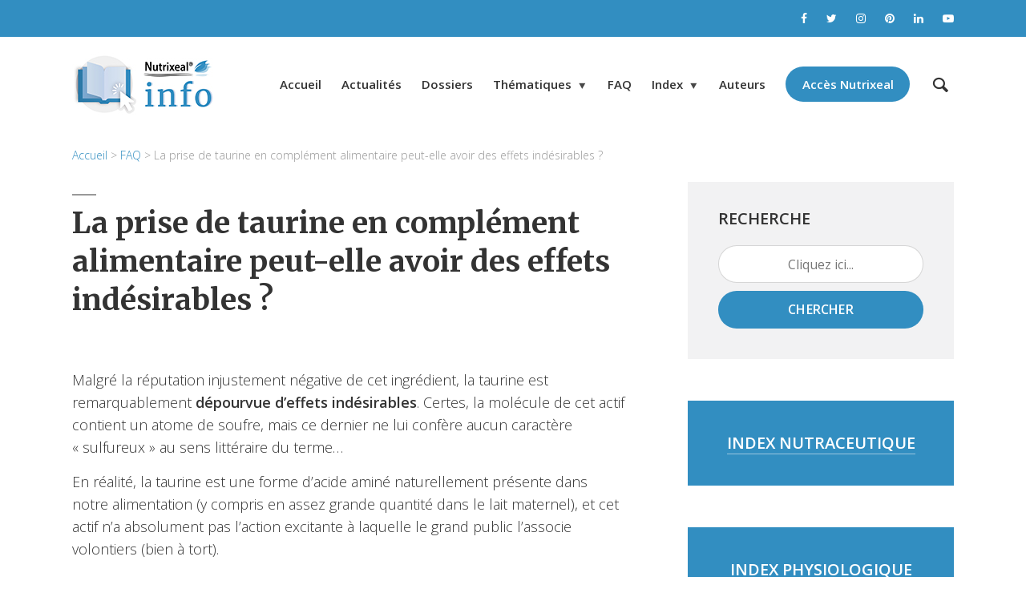

--- FILE ---
content_type: text/html; charset=UTF-8
request_url: https://nutrixeal-info.fr/ufaqs/la-prise-de-taurine-en-complement-alimentaire-peut-elle-avoir-des-effets-indesirables/
body_size: 37497
content:
<!DOCTYPE html>
<html lang="fr-FR" class="no-js no-svg">
	<head><meta charset="UTF-8"><script>if(navigator.userAgent.match(/MSIE|Internet Explorer/i)||navigator.userAgent.match(/Trident\/7\..*?rv:11/i)){var href=document.location.href;if(!href.match(/[?&]nowprocket/)){if(href.indexOf("?")==-1){if(href.indexOf("#")==-1){document.location.href=href+"?nowprocket=1"}else{document.location.href=href.replace("#","?nowprocket=1#")}}else{if(href.indexOf("#")==-1){document.location.href=href+"&nowprocket=1"}else{document.location.href=href.replace("#","&nowprocket=1#")}}}}</script><script>class RocketLazyLoadScripts{constructor(e){this.triggerEvents=e,this.eventOptions={passive:!0},this.userEventListener=this.triggerListener.bind(this),this.delayedScripts={normal:[],async:[],defer:[]},this.allJQueries=[]}_addUserInteractionListener(e){this.triggerEvents.forEach((t=>window.addEventListener(t,e.userEventListener,e.eventOptions)))}_removeUserInteractionListener(e){this.triggerEvents.forEach((t=>window.removeEventListener(t,e.userEventListener,e.eventOptions)))}triggerListener(){this._removeUserInteractionListener(this),"loading"===document.readyState?document.addEventListener("DOMContentLoaded",this._loadEverythingNow.bind(this)):this._loadEverythingNow()}async _loadEverythingNow(){this._delayEventListeners(),this._delayJQueryReady(this),this._handleDocumentWrite(),this._registerAllDelayedScripts(),this._preloadAllScripts(),await this._loadScriptsFromList(this.delayedScripts.normal),await this._loadScriptsFromList(this.delayedScripts.defer),await this._loadScriptsFromList(this.delayedScripts.async),await this._triggerDOMContentLoaded(),await this._triggerWindowLoad(),window.dispatchEvent(new Event("rocket-allScriptsLoaded"))}_registerAllDelayedScripts(){document.querySelectorAll("script[type=rocketlazyloadscript]").forEach((e=>{e.hasAttribute("src")?e.hasAttribute("async")&&!1!==e.async?this.delayedScripts.async.push(e):e.hasAttribute("defer")&&!1!==e.defer||"module"===e.getAttribute("data-rocket-type")?this.delayedScripts.defer.push(e):this.delayedScripts.normal.push(e):this.delayedScripts.normal.push(e)}))}async _transformScript(e){return await this._requestAnimFrame(),new Promise((t=>{const n=document.createElement("script");let r;[...e.attributes].forEach((e=>{let t=e.nodeName;"type"!==t&&("data-rocket-type"===t&&(t="type",r=e.nodeValue),n.setAttribute(t,e.nodeValue))})),e.hasAttribute("src")?(n.addEventListener("load",t),n.addEventListener("error",t)):(n.text=e.text,t()),e.parentNode.replaceChild(n,e)}))}async _loadScriptsFromList(e){const t=e.shift();return t?(await this._transformScript(t),this._loadScriptsFromList(e)):Promise.resolve()}_preloadAllScripts(){var e=document.createDocumentFragment();[...this.delayedScripts.normal,...this.delayedScripts.defer,...this.delayedScripts.async].forEach((t=>{const n=t.getAttribute("src");if(n){const t=document.createElement("link");t.href=n,t.rel="preload",t.as="script",e.appendChild(t)}})),document.head.appendChild(e)}_delayEventListeners(){let e={};function t(t,n){!function(t){function n(n){return e[t].eventsToRewrite.indexOf(n)>=0?"rocket-"+n:n}e[t]||(e[t]={originalFunctions:{add:t.addEventListener,remove:t.removeEventListener},eventsToRewrite:[]},t.addEventListener=function(){arguments[0]=n(arguments[0]),e[t].originalFunctions.add.apply(t,arguments)},t.removeEventListener=function(){arguments[0]=n(arguments[0]),e[t].originalFunctions.remove.apply(t,arguments)})}(t),e[t].eventsToRewrite.push(n)}function n(e,t){let n=e[t];Object.defineProperty(e,t,{get:()=>n||function(){},set(r){e["rocket"+t]=n=r}})}t(document,"DOMContentLoaded"),t(window,"DOMContentLoaded"),t(window,"load"),t(window,"pageshow"),t(document,"readystatechange"),n(document,"onreadystatechange"),n(window,"onload"),n(window,"onpageshow")}_delayJQueryReady(e){let t=window.jQuery;Object.defineProperty(window,"jQuery",{get:()=>t,set(n){if(n&&n.fn&&!e.allJQueries.includes(n)){n.fn.ready=n.fn.init.prototype.ready=function(t){e.domReadyFired?t.bind(document)(n):document.addEventListener("rocket-DOMContentLoaded",(()=>t.bind(document)(n)))};const t=n.fn.on;n.fn.on=n.fn.init.prototype.on=function(){if(this[0]===window){function e(e){return e.split(" ").map((e=>"load"===e||0===e.indexOf("load.")?"rocket-jquery-load":e)).join(" ")}"string"==typeof arguments[0]||arguments[0]instanceof String?arguments[0]=e(arguments[0]):"object"==typeof arguments[0]&&Object.keys(arguments[0]).forEach((t=>{delete Object.assign(arguments[0],{[e(t)]:arguments[0][t]})[t]}))}return t.apply(this,arguments),this},e.allJQueries.push(n)}t=n}})}async _triggerDOMContentLoaded(){this.domReadyFired=!0,await this._requestAnimFrame(),document.dispatchEvent(new Event("rocket-DOMContentLoaded")),await this._requestAnimFrame(),window.dispatchEvent(new Event("rocket-DOMContentLoaded")),await this._requestAnimFrame(),document.dispatchEvent(new Event("rocket-readystatechange")),await this._requestAnimFrame(),document.rocketonreadystatechange&&document.rocketonreadystatechange()}async _triggerWindowLoad(){await this._requestAnimFrame(),window.dispatchEvent(new Event("rocket-load")),await this._requestAnimFrame(),window.rocketonload&&window.rocketonload(),await this._requestAnimFrame(),this.allJQueries.forEach((e=>e(window).trigger("rocket-jquery-load"))),window.dispatchEvent(new Event("rocket-pageshow")),await this._requestAnimFrame(),window.rocketonpageshow&&window.rocketonpageshow()}_handleDocumentWrite(){const e=new Map;document.write=document.writeln=function(t){const n=document.currentScript,r=document.createRange(),i=n.parentElement;let o=e.get(n);void 0===o&&(o=n.nextSibling,e.set(n,o));const a=document.createDocumentFragment();r.setStart(a,0),a.appendChild(r.createContextualFragment(t)),i.insertBefore(a,o)}}async _requestAnimFrame(){return new Promise((e=>requestAnimationFrame(e)))}static run(){const e=new RocketLazyLoadScripts(["keydown","mousemove","touchmove","touchstart","touchend","wheel"]);e._addUserInteractionListener(e)}}RocketLazyLoadScripts.run();</script>
		
		<meta name="viewport" content="width=device-width, initial-scale=1">
		<link rel="profile" href="http://gmpg.org/xfn/11">
		<script type="rocketlazyloadscript" data-rocket-type="text/javascript">
(()=>{var e={};e.g=function(){if("object"==typeof globalThis)return globalThis;try{return this||new Function("return this")()}catch(e){if("object"==typeof window)return window}}(),function(n){let{ampUrl:t,isCustomizePreview:r,isAmpDevMode:o,noampQueryVarName:s,noampQueryVarValue:i,disabledStorageKey:a,mobileUserAgents:c,regexRegex:d}=n;if("undefined"==typeof sessionStorage)return;const g=new RegExp(d);if(!c.some((e=>{const n=e.match(g);return!(!n||!new RegExp(n[1],n[2]).test(navigator.userAgent))||navigator.userAgent.includes(e)})))return;e.g.addEventListener("DOMContentLoaded",(()=>{const e=document.getElementById("amp-mobile-version-switcher");if(!e)return;e.hidden=!1;const n=e.querySelector("a[href]");n&&n.addEventListener("click",(()=>{sessionStorage.removeItem(a)}))}));const u=o&&["paired-browsing-non-amp","paired-browsing-amp"].includes(window.name);if(sessionStorage.getItem(a)||r||u)return;const m=new URL(location.href),h=new URL(t);h.hash=m.hash,m.searchParams.has(s)&&i===m.searchParams.get(s)?sessionStorage.setItem(a,"1"):h.href!==m.href&&(window.stop(),location.replace(h.href))}({"ampUrl":"https:\/\/nutrixeal-info.fr\/ufaqs\/la-prise-de-taurine-en-complement-alimentaire-peut-elle-avoir-des-effets-indesirables\/amp\/","noampQueryVarName":"noamp","noampQueryVarValue":"mobile","disabledStorageKey":"amp_mobile_redirect_disabled","mobileUserAgents":["Mobile","Android","Silk\/","Kindle","BlackBerry","Opera Mini","Opera Mobi"],"regexRegex":"^\\/((?:.|\n)+)\\/([i]*)$","isCustomizePreview":false,"isAmpDevMode":false})})();
</script>
<link rel='dns-prefetch' href='//nutrixeal-info.b-cdn.net' />    <style>
        .pro-wccp:before {
            content: "\f160";
            top: 3px;
        }
        .pro-wccp:before{
            color:#02CA03 !important
        }
        .pro-wccp {
            transform: rotate(45deg);
        }
    </style>
    <script type="rocketlazyloadscript" id="wccp_pro_disable_hot_keys">
/*****************For contenteditable tags***************/
var wccp_pro_iscontenteditable_flag = false;

function wccp_pro_iscontenteditable(e)
{
	var e = e || window.event; // also there is no e.target property in IE. instead IE uses window.event.srcElement
  	
	var target = e.target || e.srcElement;
	
	var iscontenteditable = "false";
		
	if(typeof target.getAttribute!="undefined" )
	{
		iscontenteditable = target.getAttribute("contenteditable"); // Return true or false as string
		
		if(typeof target.hasAttribute!="undefined")
		{
			if(target.hasAttribute("contenteditable"))
				iscontenteditable = true;
		}
	}
	
	wccp_pro_log_to_console_if_allowed("iscontenteditable:" + iscontenteditable);
	
	var iscontenteditable2 = false;
	
	if(typeof target.isContentEditable!="undefined" ) iscontenteditable2 = target.isContentEditable; // Return true or false as boolean

	if(target.parentElement !=null) iscontenteditable2 = target.parentElement.isContentEditable;
	
	if (iscontenteditable == "true" || iscontenteditable == true || iscontenteditable2 == true)
	{
		if(typeof target.style!="undefined" ) target.style.cursor = "text";
		
		wccp_pro_iscontenteditable_flag = true;
		
		wccp_pro_log_to_console_if_allowed("wccp_pro_iscontenteditable: true");
		
		return true;
	}
	wccp_pro_log_to_console_if_allowed("wccp_pro_iscontenteditable: false");
}
/******************************************************/
function wccp_pro_clear_any_selection()
{
	if(window.wccp_pro_iscontenteditable_flag == true) return;
	
	wccp_pro_log_to_console_if_allowed("wccp_pro_clear_any_selection");
	
	var myName = wccp_pro_clear_any_selection.caller.toString();
	
	myName = myName.substr('function '.length);
	
	myName = myName.substr(0, myName.indexOf('('));

	wccp_pro_log_to_console_if_allowed("called_by: " + myName);
	
	if (window.getSelection)
	{
		if (window.getSelection().empty)
		{  // Chrome
			window.getSelection().empty();
		} else if (window.getSelection().removeAllRanges) 
		{  // Firefox
			window.getSelection().removeAllRanges();
		}
	} else if (document.selection)
	{  // IE?
		document.selection.empty();
	}
	
	//show_wccp_pro_message("You are not allowed to make this operation");
}


/*Is content_editable element*/
function is_content_editable_element(element_name = "")
{
	if (element_name == "TEXT" || element_name == "#TEXT" || element_name == "TEXTAREA" || element_name == "INPUT" || element_name == "PASSWORD" || element_name == "SELECT" || element_name == "OPTION" || element_name == "EMBED" || element_name == "CODE" || element_name == "CODEBLOCK_WCCP")
	{
		wccp_pro_log_to_console_if_allowed("is_content_editable_element: true >>" + element_name);
		
		return true;
	}
	wccp_pro_log_to_console_if_allowed("is_content_editable_element: false >>" + element_name);
	
	return false;
}
/*Is selection enabled element*/
/*
function is_selection_enabled_element(element_name = "")
{
	if (is_content_editable_element == true)
	{
		wccp_pro_log_to_console_if_allowed("is_selection_enabled_element: true >>" + element_name);
		
		return true;
	}
	wccp_pro_log_to_console_if_allowed("is_selection_enabled_element: false >>" + element_name);
	
	return false;
}
*/
/*Hot keys function  */
function disable_hot_keys(e)
{
	wccp_pro_log_to_console_if_allowed("disable_hot_keys");
	
	e = e || window.event;
	
	//console.log(e);
	
	if (!e) return;
	
	var key;

		if(window.event)
			  key = window.event.keyCode;     /*IE*/
		else if (e.hasOwnProperty("which")) key = e.which;     /*firefox (97)*/

	wccp_pro_log_to_console_if_allowed("Data:", key);
	
			
		if (key == 123 || (e.ctrlKey && e.shiftKey && e.keyCode == 'J'.charCodeAt(0)) )//F12 chrome developer key disable
		{
			show_wccp_pro_message('You are not allowed to do this action on the current page!!');
			
			return false;
		}
		
	var elemtype = e.target.tagName;
	
	elemtype = elemtype.toUpperCase();
	
	var sel = getSelectionTextAndContainerElement();
	
	if(elemtype == "BODY" && sel.text != "") elemtype = sel.containerElement.tagName; /* no need for it when tag name is BODY, so we get the selected text tag name */

	/*elemtype must be merged by elemtype checker on function disable_copy & disable_copy_ie*/
	if (is_content_editable_element(elemtype) == true)
	{
		elemtype = 'TEXT';
	}
	
	if(wccp_pro_iscontenteditable(e) == true) elemtype = 'TEXT';
	
		if (key == 44)/*For any emement type, text elemtype is not excluded here, (prntscr (44)*/
		{
			copyTextToClipboard("");
			show_wccp_pro_message('You are not allowed to do this action on the current page!!');
			return false;
		}	
	if (e.ctrlKey || e.metaKey)
	{
		if (elemtype!= 'TEXT' && (key == 97 || key == 99 || key == 120 || key == 26 || key == 43))
		{
			 show_wccp_pro_message('Alert: You are not allowed to copy content or view source');
			 return false;
		}
		if (elemtype!= 'TEXT')
		{
						
			if (key == 65)
			{
				show_wccp_pro_message('You are not allowed to do this action on the current page!!');
				return false;
			}			
						
			if (key == 67)
			{
				show_wccp_pro_message('You are not allowed to do this action on the current page!!');
				return false;
			}			
						
			if (key == 88)
			{
				show_wccp_pro_message('You are not allowed to do this action on the current page!!');
				return false;
			}			
						
			if (key == 86)
			{
				show_wccp_pro_message('You are not allowed to do this action on the current page!!');
				return false;
			}		}
				
		if (key == 85)
		{
			show_wccp_pro_message('You are not allowed to do this action on the current page!!');
			return false;
		}		
				if (key == 80)
		{
			show_wccp_pro_message('You are not allowed to do this action on the current page!!');
			return false;
		}		
				if (key == 44)
		{
			copyTextToClipboard("no");
			show_wccp_pro_message('You are not allowed to do this action on the current page!!');
			return false;
		}		
		
					if (key == 73)//F12 chrome developer key disable
			{
				show_wccp_pro_message('You are not allowed to do this action on the current page!!');
				return false;
			}
				
				
		if (key == 83)
		{
			show_wccp_pro_message('You are not allowed to do this action on the current page!!');
			return false;
		}    }
return true;
}


window.addEventListener('load', function (){
	if(window.Zepto || !window.jQuery) jQuery =  $;
	jQuery(document).ready(function() {
	  jQuery(document).bind("keyup keydown", disable_hot_keys);
	});
});

</script>
<style>
.wccp_pro_copy_code_button
{
	line-height: 6px;
	width: auto;
	font-size: 8pt;
	font-family: tahoma;
	margin-top: 1px;
	position:absolute;
	top:0;
	right:0;
	border-radius: 4px;
	opacity: 100%;
}
.wccp_pro_copy_code_button:hover
{
	opacity: 100%;
}

.wccp_pro_copy_code_button[disabled]
{
	opacity: 40%;
}
code,pre
{
	overflow: visible;
	white-space: pre-line;
}
</style>
<script type="rocketlazyloadscript" id="wccp_pro_class_exclusion">
function copyToClipboard(elem) {
	  // create hidden text element, if it doesn't already exist
    var targetId = "_wccp_pro_hiddenCopyText_";
    {
        // must use a temporary form element for the selection and copy
        target = document.getElementById(targetId);
        if (!target) {
            var target = document.createElement("textarea");
            target.style.position = "absolute";
            target.style.left = "-9999px";
            target.style.top = "0";
            target.id = targetId;
            document.body.appendChild(target);
        }
        target.textContent = elem.textContent;
    }
    // select the content
    var currentFocus = document.activeElement;
    target.focus();
    target.setSelectionRange(0, target.value.length);
    
    // copy the selection
    var succeed;
    try {
    	  succeed = document.execCommand("copy");
    } catch(e) {
        succeed = false;
    }

    // restore original focus
    if (currentFocus && typeof currentFocus.focus === "function") {
        currentFocus.focus();
    }
    
    
	// clear temporary content
	target.textContent = "";
	document.getElementsByTagName('span')[0].innerHTML = " ";
    return succeed;
}
/**************************************************/
function wccp_pro_log_to_console_if_allowed(data = "")
{//return;
	var myName = "";
	
	if(wccp_pro_log_to_console_if_allowed.caller != null) myName = wccp_pro_log_to_console_if_allowed.caller.toString();
	
	myName = myName.substr('function '.length);
	
	myName = myName.substr(0, myName.indexOf('('));
	
	}
/**************************************************/
function fallbackCopyTextToClipboard(text) {
  var textArea = document.createElement("textarea");
  textArea.value = text;
  document.body.appendChild(textArea);
  textArea.focus();
  textArea.select();

  try {
    var successful = document.execCommand("copy");
    var msg = successful ? "successful" : "unsuccessful";
    wccp_pro_log_to_console_if_allowed("Fallback: Copying text command was " + msg);
  } catch (err) {
    console.error("Fallback: Oops, unable to copy", err);
  }

  document.body.removeChild(textArea);
}
/*****************************************/
function copyTextToClipboard(text) {
  if (!navigator.clipboard) {
    fallbackCopyTextToClipboard(text);
    return;
  }
  navigator.clipboard.writeText(text).then(
    function() {
      console.log("Async: Copying to clipboard was successful!");
    },
    function(err) {
      console.error("Async: Could not copy text: ", err);
    }
  );
}
/*****************************************/
/*getSelectionTextAndContainerElement*/
function getSelectionTextAndContainerElement()
{
    var text = "", containerElement = null;
    if (typeof window.getSelection != "undefined") {
        var sel = window.getSelection();
        if (sel.rangeCount) {
            var node = sel.getRangeAt(0).commonAncestorContainer;
            containerElement = node.nodeType == 1 ? node : node.parentNode;
			if (typeof(containerElement.parentElement) != 'undefined') current_clicked_object = containerElement.parentElement;
            text = sel.toString();
        }
    } else if (typeof document.selection != "undefined" && document.selection.type != "Control")
	{
        var textRange = document.selection.createRange();
        containerElement = textRange.parentElement();
        text = textRange.text;
    }
    
	return {
        text: text,
        containerElement: containerElement
    };
}

function getSelectionParentElement() {
    var parentEl = null, sel;
	
    if (window.getSelection) {
        sel = window.getSelection();
        if (sel.rangeCount) {
            parentEl = sel.getRangeAt(0).commonAncestorContainer;
			//sel.getRangeAt(0).startContainer.parentNode;
            if (parentEl.nodeType != 1) {
                parentEl = parentEl.parentNode;
            }
        }
    } else if ( (sel = document.selection) && sel.type != "Control") {
        parentEl = sel.createRange().parentElement();
    }
	
	let arr = new Array();
	
	arr["nodeName"] = "cant_find_parent_element";
	
	if(parentEl != null)
		return parentEl;
	else
		return arr;
}
/*****************************************/
function sleep(ms) {
    return new Promise(resolve => setTimeout(resolve, ms));
}
/*****************************************/
</script>

<script type="rocketlazyloadscript" id="apply_class_exclusion">
function apply_class_exclusion(e)
{
	wccp_pro_log_to_console_if_allowed(e);
	
	var my_return = 'No';
	
	var e = e || window.event; // also there is no e.target property in IE. instead IE uses window.event.srcElement
  	
	var target = e.target || e.srcElement || e || 'nothing';
	
	var excluded_classes = '' + '';
	
	var class_to_exclude = "";
	
	if(target.parentElement != null)
	{
		class_to_exclude = target.className + ' ' + target.parentElement.className || '';
	}else{
		class_to_exclude = target.className;
	}
	
	var class_to_exclude_array = Array();
	
	//console.log(class_to_exclude);
	
	if (typeof(class_to_exclude) != 'undefined') class_to_exclude_array = class_to_exclude.split(" ");
	
	//console.log (class_to_exclude_array);
	
	class_to_exclude_array.forEach(function(item)
	{
		if(item != '' && excluded_classes.indexOf(item)>=0)
		{
			//target.style.cursor = "text";
			
			//console.log ('Yes');
			
			my_return = 'Yes';
		}
	});

	try {
		class_to_exclude = target.parentElement.getAttribute('class') || target.parentElement.className || '';
		}
	catch(err) 
		{
		class_to_exclude = '';
		}
	
	if(class_to_exclude != '' && excluded_classes.indexOf(class_to_exclude)>=0)
	{
		//target.style.cursor = "text";
		my_return = 'Yes';
	}

	return my_return;
}
</script>
<style id="wccp_pro_style2" data-asas-style="">

	
	*[contenteditable] , [contenteditable] *,*[contenteditable="true"] , [contenteditable="true"] * { /* for contenteditable tags*/ , /* for tags inside contenteditable tags*/
	  -webkit-user-select: auto !important;
	  cursor: text !important;
	  user-select: text !important;
	  pointer-events: auto !important;
	}
	
	/*
	*[contenteditable]::selection, [contenteditable] *::selection, [contenteditable="true"]::selection, [contenteditable="true"] *::selection { background: Highlight !important; color: HighlightText !important;}
	*[contenteditable]::-moz-selection, [contenteditable="true"] *::-moz-selection { background: Highlight !important; color: HighlightText !important;}
	input::selection,textarea::selection, code::selection, code > *::selection { background: Highlight !important; color: HighlightText !important;}
	input::-moz-selection,textarea::-moz-selection, code::-moz-selection, code > *::-moz-selection { background: Highlight !important; color: HighlightText !important;}
	*/
	a{ cursor: pointer ; pointer-events: auto !important;}

	</style><style>TEXT,TEXTAREA,input[type="text"] {cursor: text !important; user-select: text !important;}</style>	<script type="rocketlazyloadscript" id="wccp_pro_alert_message">
	window.addEventListener('DOMContentLoaded', function() {}); //This line to stop JS deffer function in wp-rockt pluign
	
	window.addEventListener('load', function (){
		// Create the first div element with the "oncontextmenu" attribute
		const wccp_pro_mask = document.createElement('div');
		wccp_pro_mask.setAttribute('oncontextmenu', 'return false;');
		wccp_pro_mask.setAttribute('id', 'wccp_pro_mask');

		// Create the second div element with the "msgmsg-box-wpcp hideme" classes
		const wpcp_error_message = document.createElement('div');
		wpcp_error_message.setAttribute('id', 'wpcp-error-message');
		wpcp_error_message.setAttribute('class', 'msgmsg-box-wpcp hideme');

		// Add a span element with the "error: " text inside the second div
		const error_span = document.createElement('span');
		error_span.innerText = 'error: ';
		wpcp_error_message.appendChild(error_span);

		// Add the error message text inside the second div
		const error_text = document.createTextNode('Alert: Content selection is disabled!!');
		wpcp_error_message.appendChild(error_text);

		// Add the div elements to the document body
		document.body.appendChild(wccp_pro_mask);
		document.body.appendChild(wpcp_error_message);
	});

	var timeout_result;
	function show_wccp_pro_message(smessage="", style="")
	{
		wccp_pro_log_to_console_if_allowed(smessage);
				
		timeout = 3000;
		
		if(style == "") style = "warning-wpcp";
		
		if (smessage !== "" && timeout!=0)
		{
			var smessage_text = smessage;
			jquery_fadeTo();
			document.getElementById("wpcp-error-message").innerHTML = smessage_text;
			document.getElementById("wpcp-error-message").className = "msgmsg-box-wpcp showme " + style;
			clearTimeout(timeout_result);
			timeout_result = setTimeout(hide_message, timeout);
		}
		else
		{
			clearTimeout(timeout_result);
			timeout_result = setTimeout(hide_message, timeout);
		}
	}
	function hide_message()
	{
		jquery_fadeOut();
		document.getElementById("wpcp-error-message").className = "msgmsg-box-wpcp warning-wpcp hideme";
	}
	function jquery_fadeTo()
	{
		try {
			jQuery("#wccp_pro_mask").fadeTo("slow", 0.3);
		}
		catch(err) {
			//alert(err.message);
			}
	}
	function jquery_fadeOut()
	{
		try {
			jQuery("#wccp_pro_mask").fadeOut( "slow" );
		}
		catch(err) {}
	}
	</script>
	<style>
	#wccp_pro_mask
	{
		position: absolute;
		bottom: 0;
		left: 0;
		position: fixed;
		right: 0;
		top: 0;
		background-color: #000;
		pointer-events: none;
		display: none;
		z-index: 10000;
		animation: 0.5s ease 0s normal none 1 running ngdialog-fadein;
		background: rgba(0, 0, 0, 0.4) none repeat scroll 0 0;
	}
	#wpcp-error-message {
	    direction: ltr;
	    text-align: center;
	    transition: opacity 900ms ease 0s;
		pointer-events: none;
	    z-index: 99999999;
	}
	.hideme {
    	opacity:0;
    	visibility: hidden;
	}
	.showme {
    	opacity:1;
    	visibility: visible;
	}
	.msgmsg-box-wpcp {
		border-radius: 10px;
		color: #555555;
		font-family: Tahoma;
		font-size: 12px;
		margin: 10px !important;
		padding: 10px 36px !important;
		position: fixed;
		width: 255px;
		top: 50%;
		left: 50%;
		margin-top: -10px !important;
		margin-left: -130px !important;
	}
	.msgmsg-box-wpcp b {
		font-weight:bold;
	}
		.warning-wpcp {
		background:#ffecec url('https://nutrixeal-info.b-cdn.net/wp-content/plugins/wccp-pro/images/warning.png') no-repeat 10px 50%;
		border:1px solid #f2bfbf;
		-webkit-box-shadow: 0px 0px 34px 2px #f2bfbf;
		-moz-box-shadow: 0px 0px 34px 2px #f2bfbf;
		box-shadow: 0px 0px 34px 2px #f2bfbf;
	}
	.success-wpcp {
		background: #fafafa url('https://nutrixeal-info.b-cdn.net/wp-content/plugins/wccp-pro/images/success.png') no-repeat 10px 50%;
		border: 1px solid #00b38f;
		box-shadow: 0px 0px 34px 2px #adc;
	}
    </style>
<meta name='robots' content='index, follow, max-image-preview:large, max-snippet:-1, max-video-preview:-1' />

	<!-- This site is optimized with the Yoast SEO Premium plugin v20.1 (Yoast SEO v20.1) - https://yoast.com/wordpress/plugins/seo/ -->
	<title>Taurine en complément : y a-t-il des effets indésirables ?</title><link rel="preload" as="style" href="https://fonts.googleapis.com/css?family=Open%20Sans%3A400%2C300%2C600%7CMerriweather%3A400%2C700&#038;subset=latin%2Clatin-ext&#038;display=swap" /><link rel="stylesheet" href="https://fonts.googleapis.com/css?family=Open%20Sans%3A400%2C300%2C600%7CMerriweather%3A400%2C700&#038;subset=latin%2Clatin-ext&#038;display=swap" media="print" onload="this.media='all'" /><noscript><link rel="stylesheet" href="https://fonts.googleapis.com/css?family=Open%20Sans%3A400%2C300%2C600%7CMerriweather%3A400%2C700&#038;subset=latin%2Clatin-ext&#038;display=swap" /></noscript>
	<meta name="description" content="Faut-il s&#039;inquiéter de la présence de taurine dans certains compléments alimentaires à base de magnésium ? Explications de Nutrixeal Info." />
	<link rel="canonical" href="https://nutrixeal-info.fr/ufaqs/la-prise-de-taurine-en-complement-alimentaire-peut-elle-avoir-des-effets-indesirables/" />
	<meta property="og:locale" content="fr_FR" />
	<meta property="og:type" content="article" />
	<meta property="og:title" content="La prise de taurine en complément alimentaire peut-elle avoir des effets indésirables ?" />
	<meta property="og:description" content="Malgré la réputation injustement négative de cet ingrédient, la taurine est remarquablement dépourvue d&#039;effets indésirables. Certes, la molécule de cet" />
	<meta property="og:url" content="https://nutrixeal-info.fr/ufaqs/la-prise-de-taurine-en-complement-alimentaire-peut-elle-avoir-des-effets-indesirables/" />
	<meta property="og:site_name" content="Nutrixeal Info" />
	<meta property="article:modified_time" content="2025-02-25T09:05:44+00:00" />
	<meta property="og:image" content="https://nutrixeal-info.b-cdn.net/wp-content/uploads/2020/11/visuel_general_index_nutraceutique_nutrixeal_info_vignette.jpg" />
	<meta name="twitter:card" content="summary_large_image" />
	<meta name="twitter:label1" content="Durée de lecture estimée" />
	<meta name="twitter:data1" content="2 minutes" />
	<script type="application/ld+json" class="yoast-schema-graph">{"@context":"https://schema.org","@graph":[{"@type":"Article","@id":"https://nutrixeal-info.fr/ufaqs/la-prise-de-taurine-en-complement-alimentaire-peut-elle-avoir-des-effets-indesirables/#article","isPartOf":{"@id":"https://nutrixeal-info.fr/ufaqs/la-prise-de-taurine-en-complement-alimentaire-peut-elle-avoir-des-effets-indesirables/"},"author":{"name":"Equipe rédactionnelle de Nutrixeal Info","@id":"https://nutrixeal-info.fr/#/schema/person/14bef1ec9bec3d53d76435390b91dccf"},"headline":"La prise de taurine en complément alimentaire peut-elle avoir des effets indésirables ?","datePublished":"2020-12-19T00:04:02+00:00","dateModified":"2025-02-25T09:05:44+00:00","mainEntityOfPage":{"@id":"https://nutrixeal-info.fr/ufaqs/la-prise-de-taurine-en-complement-alimentaire-peut-elle-avoir-des-effets-indesirables/"},"wordCount":200,"commentCount":0,"publisher":{"@id":"https://nutrixeal-info.fr/#organization"},"image":{"@id":"https://nutrixeal-info.fr/ufaqs/la-prise-de-taurine-en-complement-alimentaire-peut-elle-avoir-des-effets-indesirables/#primaryimage"},"thumbnailUrl":"https://nutrixeal-info.b-cdn.net/wp-content/uploads/2020/11/visuel_general_index_nutraceutique_nutrixeal_info_vignette.jpg","inLanguage":"fr-FR","potentialAction":[{"@type":"CommentAction","name":"Comment","target":["https://nutrixeal-info.fr/ufaqs/la-prise-de-taurine-en-complement-alimentaire-peut-elle-avoir-des-effets-indesirables/#respond"]}]},{"@type":"WebPage","@id":"https://nutrixeal-info.fr/ufaqs/la-prise-de-taurine-en-complement-alimentaire-peut-elle-avoir-des-effets-indesirables/","url":"https://nutrixeal-info.fr/ufaqs/la-prise-de-taurine-en-complement-alimentaire-peut-elle-avoir-des-effets-indesirables/","name":"Taurine en complément : y a-t-il des effets indésirables ?","isPartOf":{"@id":"https://nutrixeal-info.fr/#website"},"primaryImageOfPage":{"@id":"https://nutrixeal-info.fr/ufaqs/la-prise-de-taurine-en-complement-alimentaire-peut-elle-avoir-des-effets-indesirables/#primaryimage"},"image":{"@id":"https://nutrixeal-info.fr/ufaqs/la-prise-de-taurine-en-complement-alimentaire-peut-elle-avoir-des-effets-indesirables/#primaryimage"},"thumbnailUrl":"https://nutrixeal-info.b-cdn.net/wp-content/uploads/2020/11/visuel_general_index_nutraceutique_nutrixeal_info_vignette.jpg","datePublished":"2020-12-19T00:04:02+00:00","dateModified":"2025-02-25T09:05:44+00:00","description":"Faut-il s'inquiéter de la présence de taurine dans certains compléments alimentaires à base de magnésium ? Explications de Nutrixeal Info.","breadcrumb":{"@id":"https://nutrixeal-info.fr/ufaqs/la-prise-de-taurine-en-complement-alimentaire-peut-elle-avoir-des-effets-indesirables/#breadcrumb"},"inLanguage":"fr-FR","potentialAction":[{"@type":"ReadAction","target":["https://nutrixeal-info.fr/ufaqs/la-prise-de-taurine-en-complement-alimentaire-peut-elle-avoir-des-effets-indesirables/"]}]},{"@type":"ImageObject","inLanguage":"fr-FR","@id":"https://nutrixeal-info.fr/ufaqs/la-prise-de-taurine-en-complement-alimentaire-peut-elle-avoir-des-effets-indesirables/#primaryimage","url":"https://nutrixeal-info.b-cdn.net/wp-content/uploads/2020/11/visuel_general_index_nutraceutique_nutrixeal_info_vignette.jpg","contentUrl":"https://nutrixeal-info.b-cdn.net/wp-content/uploads/2020/11/visuel_general_index_nutraceutique_nutrixeal_info_vignette.jpg","width":350,"height":197,"caption":"index nutraceutique nutrixeal info vignette"},{"@type":"BreadcrumbList","@id":"https://nutrixeal-info.fr/ufaqs/la-prise-de-taurine-en-complement-alimentaire-peut-elle-avoir-des-effets-indesirables/#breadcrumb","itemListElement":[{"@type":"ListItem","position":1,"name":"Accueil","item":"https://nutrixeal-info.fr/"},{"@type":"ListItem","position":2,"name":"FAQ","item":"https://nutrixeal-info.fr/ufaqs/"},{"@type":"ListItem","position":3,"name":"La prise de taurine en complément alimentaire peut-elle avoir des effets indésirables ?"}]},{"@type":"WebSite","@id":"https://nutrixeal-info.fr/#website","url":"https://nutrixeal-info.fr/","name":"Nutrixeal Info","description":"Portail d&#039;information du laboratoire Nutrixeal","publisher":{"@id":"https://nutrixeal-info.fr/#organization"},"potentialAction":[{"@type":"SearchAction","target":{"@type":"EntryPoint","urlTemplate":"https://nutrixeal-info.fr/?s={search_term_string}"},"query-input":"required name=search_term_string"}],"inLanguage":"fr-FR"},{"@type":"Organization","@id":"https://nutrixeal-info.fr/#organization","name":"Nutrixeal Info","url":"https://nutrixeal-info.fr/","logo":{"@type":"ImageObject","inLanguage":"fr-FR","@id":"https://nutrixeal-info.fr/#/schema/logo/image/","url":"https://nutrixeal-info.b-cdn.net/wp-content/uploads/2020/05/logo_nutrixeal-Info_220x220.jpg","contentUrl":"https://nutrixeal-info.b-cdn.net/wp-content/uploads/2020/05/logo_nutrixeal-Info_220x220.jpg","width":220,"height":220,"caption":"Nutrixeal Info"},"image":{"@id":"https://nutrixeal-info.fr/#/schema/logo/image/"}},{"@type":"Person","@id":"https://nutrixeal-info.fr/#/schema/person/14bef1ec9bec3d53d76435390b91dccf","name":"Equipe rédactionnelle de Nutrixeal Info","description":"Notre travail de rédaction est toujours une aventure collective ! &gt; Découvrez l'équipe de rédacteurs récurrents de Nutrixeal Info."}]}</script>
	<!-- / Yoast SEO Premium plugin. -->


<link rel='dns-prefetch' href='//nutrixeal-info.fr' />
<link rel='dns-prefetch' href='//fonts.googleapis.com' />
<link rel='dns-prefetch' href='//nutrixeal-info.b-cdn.net' />
<link href='https://fonts.gstatic.com' crossorigin rel='preconnect' />
<link href='https://nutrixeal-info.b-cdn.net' rel='preconnect' />
<link rel="alternate" type="application/rss+xml" title="Nutrixeal Info &raquo; Flux" href="https://nutrixeal-info.fr/feed/" />
<link rel="alternate" type="application/rss+xml" title="Nutrixeal Info &raquo; Flux des commentaires" href="https://nutrixeal-info.fr/comments/feed/" />
<link rel="alternate" type="application/rss+xml" title="Nutrixeal Info &raquo; La prise de taurine en complément alimentaire peut-elle avoir des effets indésirables ? Flux des commentaires" href="https://nutrixeal-info.fr/ufaqs/la-prise-de-taurine-en-complement-alimentaire-peut-elle-avoir-des-effets-indesirables/feed/" />
<script type="rocketlazyloadscript" data-rocket-type="text/javascript">
window._wpemojiSettings = {"baseUrl":"https:\/\/s.w.org\/images\/core\/emoji\/14.0.0\/72x72\/","ext":".png","svgUrl":"https:\/\/s.w.org\/images\/core\/emoji\/14.0.0\/svg\/","svgExt":".svg","source":{"concatemoji":"https:\/\/nutrixeal-info.fr\/wp-includes\/js\/wp-emoji-release.min.js?ver=6.1.9"}};
/*! This file is auto-generated */
!function(e,a,t){var n,r,o,i=a.createElement("canvas"),p=i.getContext&&i.getContext("2d");function s(e,t){var a=String.fromCharCode,e=(p.clearRect(0,0,i.width,i.height),p.fillText(a.apply(this,e),0,0),i.toDataURL());return p.clearRect(0,0,i.width,i.height),p.fillText(a.apply(this,t),0,0),e===i.toDataURL()}function c(e){var t=a.createElement("script");t.src=e,t.defer=t.type="text/javascript",a.getElementsByTagName("head")[0].appendChild(t)}for(o=Array("flag","emoji"),t.supports={everything:!0,everythingExceptFlag:!0},r=0;r<o.length;r++)t.supports[o[r]]=function(e){if(p&&p.fillText)switch(p.textBaseline="top",p.font="600 32px Arial",e){case"flag":return s([127987,65039,8205,9895,65039],[127987,65039,8203,9895,65039])?!1:!s([55356,56826,55356,56819],[55356,56826,8203,55356,56819])&&!s([55356,57332,56128,56423,56128,56418,56128,56421,56128,56430,56128,56423,56128,56447],[55356,57332,8203,56128,56423,8203,56128,56418,8203,56128,56421,8203,56128,56430,8203,56128,56423,8203,56128,56447]);case"emoji":return!s([129777,127995,8205,129778,127999],[129777,127995,8203,129778,127999])}return!1}(o[r]),t.supports.everything=t.supports.everything&&t.supports[o[r]],"flag"!==o[r]&&(t.supports.everythingExceptFlag=t.supports.everythingExceptFlag&&t.supports[o[r]]);t.supports.everythingExceptFlag=t.supports.everythingExceptFlag&&!t.supports.flag,t.DOMReady=!1,t.readyCallback=function(){t.DOMReady=!0},t.supports.everything||(n=function(){t.readyCallback()},a.addEventListener?(a.addEventListener("DOMContentLoaded",n,!1),e.addEventListener("load",n,!1)):(e.attachEvent("onload",n),a.attachEvent("onreadystatechange",function(){"complete"===a.readyState&&t.readyCallback()})),(e=t.source||{}).concatemoji?c(e.concatemoji):e.wpemoji&&e.twemoji&&(c(e.twemoji),c(e.wpemoji)))}(window,document,window._wpemojiSettings);
</script>
<style type="text/css">
img.wp-smiley,
img.emoji {
	display: inline !important;
	border: none !important;
	box-shadow: none !important;
	height: 1em !important;
	width: 1em !important;
	margin: 0 0.07em !important;
	vertical-align: -0.1em !important;
	background: none !important;
	padding: 0 !important;
}
</style>
	<link data-minify="1" rel='stylesheet' id='pmb_common-css' href='https://nutrixeal-info.b-cdn.net/wp-content/cache/min/1/wp-content/plugins/print-my-blog/assets/styles/pmb-common.css?ver=1761754879' type='text/css' media='all' />
<link rel='stylesheet' id='wp-block-library-css' href='https://nutrixeal-info.b-cdn.net/wp-includes/css/dist/block-library/style.min.css?ver=6.1.9' type='text/css' media='all' />
<link data-minify="1" rel='stylesheet' id='ugb-style-css-v2-css' href='https://nutrixeal-info.b-cdn.net/wp-content/cache/min/1/wp-content/plugins/stackable-ultimate-gutenberg-blocks/dist/deprecated/frontend_blocks_deprecated_v2.css?ver=1761754879' type='text/css' media='all' />
<style id='ugb-style-css-v2-inline-css' type='text/css'>
:root {--stk-block-width-default-detected: 716px;}
:root {
			--content-width: 716px;
		}
</style>
<link rel='stylesheet' id='pmb-select2-css' href='https://nutrixeal-info.b-cdn.net/wp-content/plugins/print-my-blog/assets/styles/libs/select2.min.css?ver=4.0.6' type='text/css' media='all' />
<link rel='stylesheet' id='pmb-jquery-ui-css' href='https://nutrixeal-info.b-cdn.net/wp-content/plugins/print-my-blog/assets/styles/libs/jquery-ui/jquery-ui.min.css?ver=1.11.4' type='text/css' media='all' />
<link data-minify="1" rel='stylesheet' id='pmb-setup-page-css' href='https://nutrixeal-info.b-cdn.net/wp-content/cache/min/1/wp-content/plugins/print-my-blog/assets/styles/setup-page.css?ver=1761754879' type='text/css' media='all' />
<link rel='stylesheet' id='classic-theme-styles-css' href='https://nutrixeal-info.b-cdn.net/wp-includes/css/classic-themes.min.css?ver=1' type='text/css' media='all' />
<style id='global-styles-inline-css' type='text/css'>
body{--wp--preset--color--black: #000000;--wp--preset--color--cyan-bluish-gray: #abb8c3;--wp--preset--color--white: #ffffff;--wp--preset--color--pale-pink: #f78da7;--wp--preset--color--vivid-red: #cf2e2e;--wp--preset--color--luminous-vivid-orange: #ff6900;--wp--preset--color--luminous-vivid-amber: #fcb900;--wp--preset--color--light-green-cyan: #7bdcb5;--wp--preset--color--vivid-green-cyan: #00d084;--wp--preset--color--pale-cyan-blue: #8ed1fc;--wp--preset--color--vivid-cyan-blue: #0693e3;--wp--preset--color--vivid-purple: #9b51e0;--wp--preset--color--opinion-acc: #328ec1;--wp--preset--color--opinion-txt: #333333;--wp--preset--color--opinion-bg: #ffffff;--wp--preset--color--opinion-bg-light: #f2f2f3;--wp--preset--gradient--vivid-cyan-blue-to-vivid-purple: linear-gradient(135deg,rgba(6,147,227,1) 0%,rgb(155,81,224) 100%);--wp--preset--gradient--light-green-cyan-to-vivid-green-cyan: linear-gradient(135deg,rgb(122,220,180) 0%,rgb(0,208,130) 100%);--wp--preset--gradient--luminous-vivid-amber-to-luminous-vivid-orange: linear-gradient(135deg,rgba(252,185,0,1) 0%,rgba(255,105,0,1) 100%);--wp--preset--gradient--luminous-vivid-orange-to-vivid-red: linear-gradient(135deg,rgba(255,105,0,1) 0%,rgb(207,46,46) 100%);--wp--preset--gradient--very-light-gray-to-cyan-bluish-gray: linear-gradient(135deg,rgb(238,238,238) 0%,rgb(169,184,195) 100%);--wp--preset--gradient--cool-to-warm-spectrum: linear-gradient(135deg,rgb(74,234,220) 0%,rgb(151,120,209) 20%,rgb(207,42,186) 40%,rgb(238,44,130) 60%,rgb(251,105,98) 80%,rgb(254,248,76) 100%);--wp--preset--gradient--blush-light-purple: linear-gradient(135deg,rgb(255,206,236) 0%,rgb(152,150,240) 100%);--wp--preset--gradient--blush-bordeaux: linear-gradient(135deg,rgb(254,205,165) 0%,rgb(254,45,45) 50%,rgb(107,0,62) 100%);--wp--preset--gradient--luminous-dusk: linear-gradient(135deg,rgb(255,203,112) 0%,rgb(199,81,192) 50%,rgb(65,88,208) 100%);--wp--preset--gradient--pale-ocean: linear-gradient(135deg,rgb(255,245,203) 0%,rgb(182,227,212) 50%,rgb(51,167,181) 100%);--wp--preset--gradient--electric-grass: linear-gradient(135deg,rgb(202,248,128) 0%,rgb(113,206,126) 100%);--wp--preset--gradient--midnight: linear-gradient(135deg,rgb(2,3,129) 0%,rgb(40,116,252) 100%);--wp--preset--duotone--dark-grayscale: url('#wp-duotone-dark-grayscale');--wp--preset--duotone--grayscale: url('#wp-duotone-grayscale');--wp--preset--duotone--purple-yellow: url('#wp-duotone-purple-yellow');--wp--preset--duotone--blue-red: url('#wp-duotone-blue-red');--wp--preset--duotone--midnight: url('#wp-duotone-midnight');--wp--preset--duotone--magenta-yellow: url('#wp-duotone-magenta-yellow');--wp--preset--duotone--purple-green: url('#wp-duotone-purple-green');--wp--preset--duotone--blue-orange: url('#wp-duotone-blue-orange');--wp--preset--font-size--small: 14.4px;--wp--preset--font-size--medium: 20px;--wp--preset--font-size--large: 27px;--wp--preset--font-size--x-large: 42px;--wp--preset--font-size--normal: 18px;--wp--preset--font-size--huge: 36px;--wp--preset--spacing--20: 0.44rem;--wp--preset--spacing--30: 0.67rem;--wp--preset--spacing--40: 1rem;--wp--preset--spacing--50: 1.5rem;--wp--preset--spacing--60: 2.25rem;--wp--preset--spacing--70: 3.38rem;--wp--preset--spacing--80: 5.06rem;}:where(.is-layout-flex){gap: 0.5em;}body .is-layout-flow > .alignleft{float: left;margin-inline-start: 0;margin-inline-end: 2em;}body .is-layout-flow > .alignright{float: right;margin-inline-start: 2em;margin-inline-end: 0;}body .is-layout-flow > .aligncenter{margin-left: auto !important;margin-right: auto !important;}body .is-layout-constrained > .alignleft{float: left;margin-inline-start: 0;margin-inline-end: 2em;}body .is-layout-constrained > .alignright{float: right;margin-inline-start: 2em;margin-inline-end: 0;}body .is-layout-constrained > .aligncenter{margin-left: auto !important;margin-right: auto !important;}body .is-layout-constrained > :where(:not(.alignleft):not(.alignright):not(.alignfull)){max-width: var(--wp--style--global--content-size);margin-left: auto !important;margin-right: auto !important;}body .is-layout-constrained > .alignwide{max-width: var(--wp--style--global--wide-size);}body .is-layout-flex{display: flex;}body .is-layout-flex{flex-wrap: wrap;align-items: center;}body .is-layout-flex > *{margin: 0;}:where(.wp-block-columns.is-layout-flex){gap: 2em;}.has-black-color{color: var(--wp--preset--color--black) !important;}.has-cyan-bluish-gray-color{color: var(--wp--preset--color--cyan-bluish-gray) !important;}.has-white-color{color: var(--wp--preset--color--white) !important;}.has-pale-pink-color{color: var(--wp--preset--color--pale-pink) !important;}.has-vivid-red-color{color: var(--wp--preset--color--vivid-red) !important;}.has-luminous-vivid-orange-color{color: var(--wp--preset--color--luminous-vivid-orange) !important;}.has-luminous-vivid-amber-color{color: var(--wp--preset--color--luminous-vivid-amber) !important;}.has-light-green-cyan-color{color: var(--wp--preset--color--light-green-cyan) !important;}.has-vivid-green-cyan-color{color: var(--wp--preset--color--vivid-green-cyan) !important;}.has-pale-cyan-blue-color{color: var(--wp--preset--color--pale-cyan-blue) !important;}.has-vivid-cyan-blue-color{color: var(--wp--preset--color--vivid-cyan-blue) !important;}.has-vivid-purple-color{color: var(--wp--preset--color--vivid-purple) !important;}.has-black-background-color{background-color: var(--wp--preset--color--black) !important;}.has-cyan-bluish-gray-background-color{background-color: var(--wp--preset--color--cyan-bluish-gray) !important;}.has-white-background-color{background-color: var(--wp--preset--color--white) !important;}.has-pale-pink-background-color{background-color: var(--wp--preset--color--pale-pink) !important;}.has-vivid-red-background-color{background-color: var(--wp--preset--color--vivid-red) !important;}.has-luminous-vivid-orange-background-color{background-color: var(--wp--preset--color--luminous-vivid-orange) !important;}.has-luminous-vivid-amber-background-color{background-color: var(--wp--preset--color--luminous-vivid-amber) !important;}.has-light-green-cyan-background-color{background-color: var(--wp--preset--color--light-green-cyan) !important;}.has-vivid-green-cyan-background-color{background-color: var(--wp--preset--color--vivid-green-cyan) !important;}.has-pale-cyan-blue-background-color{background-color: var(--wp--preset--color--pale-cyan-blue) !important;}.has-vivid-cyan-blue-background-color{background-color: var(--wp--preset--color--vivid-cyan-blue) !important;}.has-vivid-purple-background-color{background-color: var(--wp--preset--color--vivid-purple) !important;}.has-black-border-color{border-color: var(--wp--preset--color--black) !important;}.has-cyan-bluish-gray-border-color{border-color: var(--wp--preset--color--cyan-bluish-gray) !important;}.has-white-border-color{border-color: var(--wp--preset--color--white) !important;}.has-pale-pink-border-color{border-color: var(--wp--preset--color--pale-pink) !important;}.has-vivid-red-border-color{border-color: var(--wp--preset--color--vivid-red) !important;}.has-luminous-vivid-orange-border-color{border-color: var(--wp--preset--color--luminous-vivid-orange) !important;}.has-luminous-vivid-amber-border-color{border-color: var(--wp--preset--color--luminous-vivid-amber) !important;}.has-light-green-cyan-border-color{border-color: var(--wp--preset--color--light-green-cyan) !important;}.has-vivid-green-cyan-border-color{border-color: var(--wp--preset--color--vivid-green-cyan) !important;}.has-pale-cyan-blue-border-color{border-color: var(--wp--preset--color--pale-cyan-blue) !important;}.has-vivid-cyan-blue-border-color{border-color: var(--wp--preset--color--vivid-cyan-blue) !important;}.has-vivid-purple-border-color{border-color: var(--wp--preset--color--vivid-purple) !important;}.has-vivid-cyan-blue-to-vivid-purple-gradient-background{background: var(--wp--preset--gradient--vivid-cyan-blue-to-vivid-purple) !important;}.has-light-green-cyan-to-vivid-green-cyan-gradient-background{background: var(--wp--preset--gradient--light-green-cyan-to-vivid-green-cyan) !important;}.has-luminous-vivid-amber-to-luminous-vivid-orange-gradient-background{background: var(--wp--preset--gradient--luminous-vivid-amber-to-luminous-vivid-orange) !important;}.has-luminous-vivid-orange-to-vivid-red-gradient-background{background: var(--wp--preset--gradient--luminous-vivid-orange-to-vivid-red) !important;}.has-very-light-gray-to-cyan-bluish-gray-gradient-background{background: var(--wp--preset--gradient--very-light-gray-to-cyan-bluish-gray) !important;}.has-cool-to-warm-spectrum-gradient-background{background: var(--wp--preset--gradient--cool-to-warm-spectrum) !important;}.has-blush-light-purple-gradient-background{background: var(--wp--preset--gradient--blush-light-purple) !important;}.has-blush-bordeaux-gradient-background{background: var(--wp--preset--gradient--blush-bordeaux) !important;}.has-luminous-dusk-gradient-background{background: var(--wp--preset--gradient--luminous-dusk) !important;}.has-pale-ocean-gradient-background{background: var(--wp--preset--gradient--pale-ocean) !important;}.has-electric-grass-gradient-background{background: var(--wp--preset--gradient--electric-grass) !important;}.has-midnight-gradient-background{background: var(--wp--preset--gradient--midnight) !important;}.has-small-font-size{font-size: var(--wp--preset--font-size--small) !important;}.has-medium-font-size{font-size: var(--wp--preset--font-size--medium) !important;}.has-large-font-size{font-size: var(--wp--preset--font-size--large) !important;}.has-x-large-font-size{font-size: var(--wp--preset--font-size--x-large) !important;}
.wp-block-navigation a:where(:not(.wp-element-button)){color: inherit;}
:where(.wp-block-columns.is-layout-flex){gap: 2em;}
.wp-block-pullquote{font-size: 1.5em;line-height: 1.6;}
</style>
<style id='extendify-gutenberg-patterns-and-templates-utilities-inline-css' type='text/css'>
.ext-absolute {
  position: absolute !important;
}

.ext-relative {
  position: relative !important;
}

.ext-top-base {
  top: var(--wp--style--block-gap, 1.75rem) !important;
}

.ext-top-lg {
  top: var(--extendify--spacing--large, 3rem) !important;
}

.ext--top-base {
  top: calc(var(--wp--style--block-gap, 1.75rem) * -1) !important;
}

.ext--top-lg {
  top: calc(var(--extendify--spacing--large, 3rem) * -1) !important;
}

.ext-right-base {
  right: var(--wp--style--block-gap, 1.75rem) !important;
}

.ext-right-lg {
  right: var(--extendify--spacing--large, 3rem) !important;
}

.ext--right-base {
  right: calc(var(--wp--style--block-gap, 1.75rem) * -1) !important;
}

.ext--right-lg {
  right: calc(var(--extendify--spacing--large, 3rem) * -1) !important;
}

.ext-bottom-base {
  bottom: var(--wp--style--block-gap, 1.75rem) !important;
}

.ext-bottom-lg {
  bottom: var(--extendify--spacing--large, 3rem) !important;
}

.ext--bottom-base {
  bottom: calc(var(--wp--style--block-gap, 1.75rem) * -1) !important;
}

.ext--bottom-lg {
  bottom: calc(var(--extendify--spacing--large, 3rem) * -1) !important;
}

.ext-left-base {
  left: var(--wp--style--block-gap, 1.75rem) !important;
}

.ext-left-lg {
  left: var(--extendify--spacing--large, 3rem) !important;
}

.ext--left-base {
  left: calc(var(--wp--style--block-gap, 1.75rem) * -1) !important;
}

.ext--left-lg {
  left: calc(var(--extendify--spacing--large, 3rem) * -1) !important;
}

.ext-order-1 {
  order: 1 !important;
}

.ext-order-2 {
  order: 2 !important;
}

.ext-col-auto {
  grid-column: auto !important;
}

.ext-col-span-1 {
  grid-column: span 1 / span 1 !important;
}

.ext-col-span-2 {
  grid-column: span 2 / span 2 !important;
}

.ext-col-span-3 {
  grid-column: span 3 / span 3 !important;
}

.ext-col-span-4 {
  grid-column: span 4 / span 4 !important;
}

.ext-col-span-5 {
  grid-column: span 5 / span 5 !important;
}

.ext-col-span-6 {
  grid-column: span 6 / span 6 !important;
}

.ext-col-span-7 {
  grid-column: span 7 / span 7 !important;
}

.ext-col-span-8 {
  grid-column: span 8 / span 8 !important;
}

.ext-col-span-9 {
  grid-column: span 9 / span 9 !important;
}

.ext-col-span-10 {
  grid-column: span 10 / span 10 !important;
}

.ext-col-span-11 {
  grid-column: span 11 / span 11 !important;
}

.ext-col-span-12 {
  grid-column: span 12 / span 12 !important;
}

.ext-col-span-full {
  grid-column: 1 / -1 !important;
}

.ext-col-start-1 {
  grid-column-start: 1 !important;
}

.ext-col-start-2 {
  grid-column-start: 2 !important;
}

.ext-col-start-3 {
  grid-column-start: 3 !important;
}

.ext-col-start-4 {
  grid-column-start: 4 !important;
}

.ext-col-start-5 {
  grid-column-start: 5 !important;
}

.ext-col-start-6 {
  grid-column-start: 6 !important;
}

.ext-col-start-7 {
  grid-column-start: 7 !important;
}

.ext-col-start-8 {
  grid-column-start: 8 !important;
}

.ext-col-start-9 {
  grid-column-start: 9 !important;
}

.ext-col-start-10 {
  grid-column-start: 10 !important;
}

.ext-col-start-11 {
  grid-column-start: 11 !important;
}

.ext-col-start-12 {
  grid-column-start: 12 !important;
}

.ext-col-start-13 {
  grid-column-start: 13 !important;
}

.ext-col-start-auto {
  grid-column-start: auto !important;
}

.ext-col-end-1 {
  grid-column-end: 1 !important;
}

.ext-col-end-2 {
  grid-column-end: 2 !important;
}

.ext-col-end-3 {
  grid-column-end: 3 !important;
}

.ext-col-end-4 {
  grid-column-end: 4 !important;
}

.ext-col-end-5 {
  grid-column-end: 5 !important;
}

.ext-col-end-6 {
  grid-column-end: 6 !important;
}

.ext-col-end-7 {
  grid-column-end: 7 !important;
}

.ext-col-end-8 {
  grid-column-end: 8 !important;
}

.ext-col-end-9 {
  grid-column-end: 9 !important;
}

.ext-col-end-10 {
  grid-column-end: 10 !important;
}

.ext-col-end-11 {
  grid-column-end: 11 !important;
}

.ext-col-end-12 {
  grid-column-end: 12 !important;
}

.ext-col-end-13 {
  grid-column-end: 13 !important;
}

.ext-col-end-auto {
  grid-column-end: auto !important;
}

.ext-row-auto {
  grid-row: auto !important;
}

.ext-row-span-1 {
  grid-row: span 1 / span 1 !important;
}

.ext-row-span-2 {
  grid-row: span 2 / span 2 !important;
}

.ext-row-span-3 {
  grid-row: span 3 / span 3 !important;
}

.ext-row-span-4 {
  grid-row: span 4 / span 4 !important;
}

.ext-row-span-5 {
  grid-row: span 5 / span 5 !important;
}

.ext-row-span-6 {
  grid-row: span 6 / span 6 !important;
}

.ext-row-span-full {
  grid-row: 1 / -1 !important;
}

.ext-row-start-1 {
  grid-row-start: 1 !important;
}

.ext-row-start-2 {
  grid-row-start: 2 !important;
}

.ext-row-start-3 {
  grid-row-start: 3 !important;
}

.ext-row-start-4 {
  grid-row-start: 4 !important;
}

.ext-row-start-5 {
  grid-row-start: 5 !important;
}

.ext-row-start-6 {
  grid-row-start: 6 !important;
}

.ext-row-start-7 {
  grid-row-start: 7 !important;
}

.ext-row-start-auto {
  grid-row-start: auto !important;
}

.ext-row-end-1 {
  grid-row-end: 1 !important;
}

.ext-row-end-2 {
  grid-row-end: 2 !important;
}

.ext-row-end-3 {
  grid-row-end: 3 !important;
}

.ext-row-end-4 {
  grid-row-end: 4 !important;
}

.ext-row-end-5 {
  grid-row-end: 5 !important;
}

.ext-row-end-6 {
  grid-row-end: 6 !important;
}

.ext-row-end-7 {
  grid-row-end: 7 !important;
}

.ext-row-end-auto {
  grid-row-end: auto !important;
}

.ext-m-0:not([style*="margin"]) {
  margin: 0 !important;
}

.ext-m-auto:not([style*="margin"]) {
  margin: auto !important;
}

.ext-m-base:not([style*="margin"]) {
  margin: var(--wp--style--block-gap, 1.75rem) !important;
}

.ext-m-lg:not([style*="margin"]) {
  margin: var(--extendify--spacing--large, 3rem) !important;
}

.ext--m-base:not([style*="margin"]) {
  margin: calc(var(--wp--style--block-gap, 1.75rem) * -1) !important;
}

.ext--m-lg:not([style*="margin"]) {
  margin: calc(var(--extendify--spacing--large, 3rem) * -1) !important;
}

.ext-mx-0:not([style*="margin"]) {
  margin-left: 0 !important;
  margin-right: 0 !important;
}

.ext-mx-auto:not([style*="margin"]) {
  margin-left: auto !important;
  margin-right: auto !important;
}

.ext-mx-base:not([style*="margin"]) {
  margin-left: var(--wp--style--block-gap, 1.75rem) !important;
  margin-right: var(--wp--style--block-gap, 1.75rem) !important;
}

.ext-mx-lg:not([style*="margin"]) {
  margin-left: var(--extendify--spacing--large, 3rem) !important;
  margin-right: var(--extendify--spacing--large, 3rem) !important;
}

.ext--mx-base:not([style*="margin"]) {
  margin-left: calc(var(--wp--style--block-gap, 1.75rem) * -1) !important;
  margin-right: calc(var(--wp--style--block-gap, 1.75rem) * -1) !important;
}

.ext--mx-lg:not([style*="margin"]) {
  margin-left: calc(var(--extendify--spacing--large, 3rem) * -1) !important;
  margin-right: calc(var(--extendify--spacing--large, 3rem) * -1) !important;
}

.ext-my-0:not([style*="margin"]) {
  margin-top: 0 !important;
  margin-bottom: 0 !important;
}

.ext-my-auto:not([style*="margin"]) {
  margin-top: auto !important;
  margin-bottom: auto !important;
}

.ext-my-base:not([style*="margin"]) {
  margin-top: var(--wp--style--block-gap, 1.75rem) !important;
  margin-bottom: var(--wp--style--block-gap, 1.75rem) !important;
}

.ext-my-lg:not([style*="margin"]) {
  margin-top: var(--extendify--spacing--large, 3rem) !important;
  margin-bottom: var(--extendify--spacing--large, 3rem) !important;
}

.ext--my-base:not([style*="margin"]) {
  margin-top: calc(var(--wp--style--block-gap, 1.75rem) * -1) !important;
  margin-bottom: calc(var(--wp--style--block-gap, 1.75rem) * -1) !important;
}

.ext--my-lg:not([style*="margin"]) {
  margin-top: calc(var(--extendify--spacing--large, 3rem) * -1) !important;
  margin-bottom: calc(var(--extendify--spacing--large, 3rem) * -1) !important;
}

.ext-mt-0:not([style*="margin"]) {
  margin-top: 0 !important;
}

.ext-mt-auto:not([style*="margin"]) {
  margin-top: auto !important;
}

.ext-mt-base:not([style*="margin"]) {
  margin-top: var(--wp--style--block-gap, 1.75rem) !important;
}

.ext-mt-lg:not([style*="margin"]) {
  margin-top: var(--extendify--spacing--large, 3rem) !important;
}

.ext--mt-base:not([style*="margin"]) {
  margin-top: calc(var(--wp--style--block-gap, 1.75rem) * -1) !important;
}

.ext--mt-lg:not([style*="margin"]) {
  margin-top: calc(var(--extendify--spacing--large, 3rem) * -1) !important;
}

.ext-mr-0:not([style*="margin"]) {
  margin-right: 0 !important;
}

.ext-mr-auto:not([style*="margin"]) {
  margin-right: auto !important;
}

.ext-mr-base:not([style*="margin"]) {
  margin-right: var(--wp--style--block-gap, 1.75rem) !important;
}

.ext-mr-lg:not([style*="margin"]) {
  margin-right: var(--extendify--spacing--large, 3rem) !important;
}

.ext--mr-base:not([style*="margin"]) {
  margin-right: calc(var(--wp--style--block-gap, 1.75rem) * -1) !important;
}

.ext--mr-lg:not([style*="margin"]) {
  margin-right: calc(var(--extendify--spacing--large, 3rem) * -1) !important;
}

.ext-mb-0:not([style*="margin"]) {
  margin-bottom: 0 !important;
}

.ext-mb-auto:not([style*="margin"]) {
  margin-bottom: auto !important;
}

.ext-mb-base:not([style*="margin"]) {
  margin-bottom: var(--wp--style--block-gap, 1.75rem) !important;
}

.ext-mb-lg:not([style*="margin"]) {
  margin-bottom: var(--extendify--spacing--large, 3rem) !important;
}

.ext--mb-base:not([style*="margin"]) {
  margin-bottom: calc(var(--wp--style--block-gap, 1.75rem) * -1) !important;
}

.ext--mb-lg:not([style*="margin"]) {
  margin-bottom: calc(var(--extendify--spacing--large, 3rem) * -1) !important;
}

.ext-ml-0:not([style*="margin"]) {
  margin-left: 0 !important;
}

.ext-ml-auto:not([style*="margin"]) {
  margin-left: auto !important;
}

.ext-ml-base:not([style*="margin"]) {
  margin-left: var(--wp--style--block-gap, 1.75rem) !important;
}

.ext-ml-lg:not([style*="margin"]) {
  margin-left: var(--extendify--spacing--large, 3rem) !important;
}

.ext--ml-base:not([style*="margin"]) {
  margin-left: calc(var(--wp--style--block-gap, 1.75rem) * -1) !important;
}

.ext--ml-lg:not([style*="margin"]) {
  margin-left: calc(var(--extendify--spacing--large, 3rem) * -1) !important;
}

.ext-block {
  display: block !important;
}

.ext-inline-block {
  display: inline-block !important;
}

.ext-inline {
  display: inline !important;
}

.ext-flex {
  display: flex !important;
}

.ext-inline-flex {
  display: inline-flex !important;
}

.ext-grid {
  display: grid !important;
}

.ext-inline-grid {
  display: inline-grid !important;
}

.ext-hidden {
  display: none !important;
}

.ext-w-auto {
  width: auto !important;
}

.ext-w-full {
  width: 100% !important;
}

.ext-max-w-full {
  max-width: 100% !important;
}

.ext-flex-1 {
  flex: 1 1 0% !important;
}

.ext-flex-auto {
  flex: 1 1 auto !important;
}

.ext-flex-initial {
  flex: 0 1 auto !important;
}

.ext-flex-none {
  flex: none !important;
}

.ext-flex-shrink-0 {
  flex-shrink: 0 !important;
}

.ext-flex-shrink {
  flex-shrink: 1 !important;
}

.ext-flex-grow-0 {
  flex-grow: 0 !important;
}

.ext-flex-grow {
  flex-grow: 1 !important;
}

.ext-list-none {
  list-style-type: none !important;
}

.ext-grid-cols-1 {
  grid-template-columns: repeat(1, minmax(0, 1fr)) !important;
}

.ext-grid-cols-2 {
  grid-template-columns: repeat(2, minmax(0, 1fr)) !important;
}

.ext-grid-cols-3 {
  grid-template-columns: repeat(3, minmax(0, 1fr)) !important;
}

.ext-grid-cols-4 {
  grid-template-columns: repeat(4, minmax(0, 1fr)) !important;
}

.ext-grid-cols-5 {
  grid-template-columns: repeat(5, minmax(0, 1fr)) !important;
}

.ext-grid-cols-6 {
  grid-template-columns: repeat(6, minmax(0, 1fr)) !important;
}

.ext-grid-cols-7 {
  grid-template-columns: repeat(7, minmax(0, 1fr)) !important;
}

.ext-grid-cols-8 {
  grid-template-columns: repeat(8, minmax(0, 1fr)) !important;
}

.ext-grid-cols-9 {
  grid-template-columns: repeat(9, minmax(0, 1fr)) !important;
}

.ext-grid-cols-10 {
  grid-template-columns: repeat(10, minmax(0, 1fr)) !important;
}

.ext-grid-cols-11 {
  grid-template-columns: repeat(11, minmax(0, 1fr)) !important;
}

.ext-grid-cols-12 {
  grid-template-columns: repeat(12, minmax(0, 1fr)) !important;
}

.ext-grid-cols-none {
  grid-template-columns: none !important;
}

.ext-grid-rows-1 {
  grid-template-rows: repeat(1, minmax(0, 1fr)) !important;
}

.ext-grid-rows-2 {
  grid-template-rows: repeat(2, minmax(0, 1fr)) !important;
}

.ext-grid-rows-3 {
  grid-template-rows: repeat(3, minmax(0, 1fr)) !important;
}

.ext-grid-rows-4 {
  grid-template-rows: repeat(4, minmax(0, 1fr)) !important;
}

.ext-grid-rows-5 {
  grid-template-rows: repeat(5, minmax(0, 1fr)) !important;
}

.ext-grid-rows-6 {
  grid-template-rows: repeat(6, minmax(0, 1fr)) !important;
}

.ext-grid-rows-none {
  grid-template-rows: none !important;
}

.ext-flex-row {
  flex-direction: row !important;
}

.ext-flex-row-reverse {
  flex-direction: row-reverse !important;
}

.ext-flex-col {
  flex-direction: column !important;
}

.ext-flex-col-reverse {
  flex-direction: column-reverse !important;
}

.ext-flex-wrap {
  flex-wrap: wrap !important;
}

.ext-flex-wrap-reverse {
  flex-wrap: wrap-reverse !important;
}

.ext-flex-nowrap {
  flex-wrap: nowrap !important;
}

.ext-items-start {
  align-items: flex-start !important;
}

.ext-items-end {
  align-items: flex-end !important;
}

.ext-items-center {
  align-items: center !important;
}

.ext-items-baseline {
  align-items: baseline !important;
}

.ext-items-stretch {
  align-items: stretch !important;
}

.ext-justify-start {
  justify-content: flex-start !important;
}

.ext-justify-end {
  justify-content: flex-end !important;
}

.ext-justify-center {
  justify-content: center !important;
}

.ext-justify-between {
  justify-content: space-between !important;
}

.ext-justify-around {
  justify-content: space-around !important;
}

.ext-justify-evenly {
  justify-content: space-evenly !important;
}

.ext-justify-items-start {
  justify-items: start !important;
}

.ext-justify-items-end {
  justify-items: end !important;
}

.ext-justify-items-center {
  justify-items: center !important;
}

.ext-justify-items-stretch {
  justify-items: stretch !important;
}

.ext-gap-0 {
  gap: 0 !important;
}

.ext-gap-base {
  gap: var(--wp--style--block-gap, 1.75rem) !important;
}

.ext-gap-lg {
  gap: var(--extendify--spacing--large, 3rem) !important;
}

.ext-gap-x-0 {
  -moz-column-gap: 0 !important;
       column-gap: 0 !important;
}

.ext-gap-x-base {
  -moz-column-gap: var(--wp--style--block-gap, 1.75rem) !important;
       column-gap: var(--wp--style--block-gap, 1.75rem) !important;
}

.ext-gap-x-lg {
  -moz-column-gap: var(--extendify--spacing--large, 3rem) !important;
       column-gap: var(--extendify--spacing--large, 3rem) !important;
}

.ext-gap-y-0 {
  row-gap: 0 !important;
}

.ext-gap-y-base {
  row-gap: var(--wp--style--block-gap, 1.75rem) !important;
}

.ext-gap-y-lg {
  row-gap: var(--extendify--spacing--large, 3rem) !important;
}

.ext-justify-self-auto {
  justify-self: auto !important;
}

.ext-justify-self-start {
  justify-self: start !important;
}

.ext-justify-self-end {
  justify-self: end !important;
}

.ext-justify-self-center {
  justify-self: center !important;
}

.ext-justify-self-stretch {
  justify-self: stretch !important;
}

.ext-rounded-none {
  border-radius: 0px !important;
}

.ext-rounded-full {
  border-radius: 9999px !important;
}

.ext-rounded-t-none {
  border-top-left-radius: 0px !important;
  border-top-right-radius: 0px !important;
}

.ext-rounded-t-full {
  border-top-left-radius: 9999px !important;
  border-top-right-radius: 9999px !important;
}

.ext-rounded-r-none {
  border-top-right-radius: 0px !important;
  border-bottom-right-radius: 0px !important;
}

.ext-rounded-r-full {
  border-top-right-radius: 9999px !important;
  border-bottom-right-radius: 9999px !important;
}

.ext-rounded-b-none {
  border-bottom-right-radius: 0px !important;
  border-bottom-left-radius: 0px !important;
}

.ext-rounded-b-full {
  border-bottom-right-radius: 9999px !important;
  border-bottom-left-radius: 9999px !important;
}

.ext-rounded-l-none {
  border-top-left-radius: 0px !important;
  border-bottom-left-radius: 0px !important;
}

.ext-rounded-l-full {
  border-top-left-radius: 9999px !important;
  border-bottom-left-radius: 9999px !important;
}

.ext-rounded-tl-none {
  border-top-left-radius: 0px !important;
}

.ext-rounded-tl-full {
  border-top-left-radius: 9999px !important;
}

.ext-rounded-tr-none {
  border-top-right-radius: 0px !important;
}

.ext-rounded-tr-full {
  border-top-right-radius: 9999px !important;
}

.ext-rounded-br-none {
  border-bottom-right-radius: 0px !important;
}

.ext-rounded-br-full {
  border-bottom-right-radius: 9999px !important;
}

.ext-rounded-bl-none {
  border-bottom-left-radius: 0px !important;
}

.ext-rounded-bl-full {
  border-bottom-left-radius: 9999px !important;
}

.ext-border-0 {
  border-width: 0px !important;
}

.ext-border-t-0 {
  border-top-width: 0px !important;
}

.ext-border-r-0 {
  border-right-width: 0px !important;
}

.ext-border-b-0 {
  border-bottom-width: 0px !important;
}

.ext-border-l-0 {
  border-left-width: 0px !important;
}

.ext-p-0:not([style*="padding"]) {
  padding: 0 !important;
}

.ext-p-base:not([style*="padding"]) {
  padding: var(--wp--style--block-gap, 1.75rem) !important;
}

.ext-p-lg:not([style*="padding"]) {
  padding: var(--extendify--spacing--large, 3rem) !important;
}

.ext-px-0:not([style*="padding"]) {
  padding-left: 0 !important;
  padding-right: 0 !important;
}

.ext-px-base:not([style*="padding"]) {
  padding-left: var(--wp--style--block-gap, 1.75rem) !important;
  padding-right: var(--wp--style--block-gap, 1.75rem) !important;
}

.ext-px-lg:not([style*="padding"]) {
  padding-left: var(--extendify--spacing--large, 3rem) !important;
  padding-right: var(--extendify--spacing--large, 3rem) !important;
}

.ext-py-0:not([style*="padding"]) {
  padding-top: 0 !important;
  padding-bottom: 0 !important;
}

.ext-py-base:not([style*="padding"]) {
  padding-top: var(--wp--style--block-gap, 1.75rem) !important;
  padding-bottom: var(--wp--style--block-gap, 1.75rem) !important;
}

.ext-py-lg:not([style*="padding"]) {
  padding-top: var(--extendify--spacing--large, 3rem) !important;
  padding-bottom: var(--extendify--spacing--large, 3rem) !important;
}

.ext-pt-0:not([style*="padding"]) {
  padding-top: 0 !important;
}

.ext-pt-base:not([style*="padding"]) {
  padding-top: var(--wp--style--block-gap, 1.75rem) !important;
}

.ext-pt-lg:not([style*="padding"]) {
  padding-top: var(--extendify--spacing--large, 3rem) !important;
}

.ext-pr-0:not([style*="padding"]) {
  padding-right: 0 !important;
}

.ext-pr-base:not([style*="padding"]) {
  padding-right: var(--wp--style--block-gap, 1.75rem) !important;
}

.ext-pr-lg:not([style*="padding"]) {
  padding-right: var(--extendify--spacing--large, 3rem) !important;
}

.ext-pb-0:not([style*="padding"]) {
  padding-bottom: 0 !important;
}

.ext-pb-base:not([style*="padding"]) {
  padding-bottom: var(--wp--style--block-gap, 1.75rem) !important;
}

.ext-pb-lg:not([style*="padding"]) {
  padding-bottom: var(--extendify--spacing--large, 3rem) !important;
}

.ext-pl-0:not([style*="padding"]) {
  padding-left: 0 !important;
}

.ext-pl-base:not([style*="padding"]) {
  padding-left: var(--wp--style--block-gap, 1.75rem) !important;
}

.ext-pl-lg:not([style*="padding"]) {
  padding-left: var(--extendify--spacing--large, 3rem) !important;
}

.ext-text-left {
  text-align: left !important;
}

.ext-text-center {
  text-align: center !important;
}

.ext-text-right {
  text-align: right !important;
}

.ext-leading-none {
  line-height: 1 !important;
}

.ext-leading-tight {
  line-height: 1.25 !important;
}

.ext-leading-snug {
  line-height: 1.375 !important;
}

.ext-leading-normal {
  line-height: 1.5 !important;
}

.ext-leading-relaxed {
  line-height: 1.625 !important;
}

.ext-leading-loose {
  line-height: 2 !important;
}

.ext-aspect-square img {
  aspect-ratio: 1 / 1 !important;
  -o-object-fit: cover !important;
     object-fit: cover !important;
}

.ext-aspect-landscape img {
  aspect-ratio: 4 / 3 !important;
  -o-object-fit: cover !important;
     object-fit: cover !important;
}

.ext-aspect-landscape-wide img {
  aspect-ratio: 16 / 9 !important;
  -o-object-fit: cover !important;
     object-fit: cover !important;
}

.ext-aspect-portrait img {
  aspect-ratio: 3 / 4 !important;
  -o-object-fit: cover !important;
     object-fit: cover !important;
}

.ext-aspect-square .components-resizable-box__container,
.ext-aspect-landscape .components-resizable-box__container,
.ext-aspect-landscape-wide .components-resizable-box__container,
.ext-aspect-portrait .components-resizable-box__container {
  height: auto !important;
}

.clip-path--rhombus img {
  -webkit-clip-path: polygon(15% 6%, 80% 29%, 84% 93%, 23% 69%) !important;
          clip-path: polygon(15% 6%, 80% 29%, 84% 93%, 23% 69%) !important;
}

.clip-path--diamond img {
  -webkit-clip-path: polygon(5% 29%, 60% 2%, 91% 64%, 36% 89%) !important;
          clip-path: polygon(5% 29%, 60% 2%, 91% 64%, 36% 89%) !important;
}

.clip-path--rhombus-alt img {
  -webkit-clip-path: polygon(14% 9%, 85% 24%, 91% 89%, 19% 76%) !important;
          clip-path: polygon(14% 9%, 85% 24%, 91% 89%, 19% 76%) !important;
}

/*
The .ext utility is a top-level class that we use to target contents within our patterns.
We use it here to ensure columns blocks display well across themes.
*/

.wp-block-columns[class*="fullwidth-cols"] {
  /* no suggestion */
  margin-bottom: unset !important;
}

.wp-block-column.editor\:pointer-events-none {
  /* no suggestion */
  margin-top: 0 !important;
  margin-bottom: 0 !important;
}

.is-root-container.block-editor-block-list__layout
    > [data-align="full"]:not(:first-of-type)
    > .wp-block-column.editor\:pointer-events-none,
.is-root-container.block-editor-block-list__layout
    > [data-align="wide"]
    > .wp-block-column.editor\:pointer-events-none {
  /* no suggestion */
  margin-top: calc(-1 * var(--wp--style--block-gap, 28px)) !important;
}

.is-root-container.block-editor-block-list__layout
    > [data-align="full"]:not(:first-of-type)
    > .ext-my-0,
.is-root-container.block-editor-block-list__layout
    > [data-align="wide"]
    > .ext-my-0:not([style*="margin"]) {
  /* no suggestion */
  margin-top: calc(-1 * var(--wp--style--block-gap, 28px)) !important;
}

/* Some popular themes use padding instead of core margin for columns; remove it */

.ext .wp-block-columns .wp-block-column[style*="padding"] {
  /* no suggestion */
  padding-left: 0 !important;
  padding-right: 0 !important;
}

/* Some popular themes add double spacing between columns; remove it */

.ext
    .wp-block-columns
    + .wp-block-columns:not([class*="mt-"]):not([class*="my-"]):not([style*="margin"]) {
  /* no suggestion */
  margin-top: 0 !important;
}

[class*="fullwidth-cols"] .wp-block-column:first-child,
[class*="fullwidth-cols"] .wp-block-group:first-child {
  /* no suggestion */
}

[class*="fullwidth-cols"] .wp-block-column:first-child, [class*="fullwidth-cols"] .wp-block-group:first-child {
  margin-top: 0 !important;
}

[class*="fullwidth-cols"] .wp-block-column:last-child,
[class*="fullwidth-cols"] .wp-block-group:last-child {
  /* no suggestion */
}

[class*="fullwidth-cols"] .wp-block-column:last-child, [class*="fullwidth-cols"] .wp-block-group:last-child {
  margin-bottom: 0 !important;
}

[class*="fullwidth-cols"] .wp-block-column:first-child > * {
  /* no suggestion */
  margin-top: 0 !important;
}

[class*="fullwidth-cols"] .wp-block-column > *:first-child {
  /* no suggestion */
  margin-top: 0 !important;
}

[class*="fullwidth-cols"] .wp-block-column > *:last-child {
  /* no suggestion */
  margin-bottom: 0 !important;
}

.ext .is-not-stacked-on-mobile .wp-block-column {
  /* no suggestion */
  margin-bottom: 0 !important;
}

/* Add base margin bottom to all columns */

.wp-block-columns[class*="fullwidth-cols"]:not(.is-not-stacked-on-mobile)
    > .wp-block-column:not(:last-child) {
  /* no suggestion */
  margin-bottom: var(--wp--style--block-gap, 1.75rem) !important;
}

@media (min-width: 782px) {
  .wp-block-columns[class*="fullwidth-cols"]:not(.is-not-stacked-on-mobile)
        > .wp-block-column:not(:last-child) {
    /* no suggestion */
    margin-bottom: 0 !important;
  }
}

/* Remove margin bottom from "not-stacked" columns */

.wp-block-columns[class*="fullwidth-cols"].is-not-stacked-on-mobile
    > .wp-block-column {
  /* no suggestion */
  margin-bottom: 0 !important;
}

@media (min-width: 600px) and (max-width: 781px) {
  .wp-block-columns[class*="fullwidth-cols"]:not(.is-not-stacked-on-mobile)
        > .wp-block-column:nth-child(even) {
    /* no suggestion */
    margin-left: var(--wp--style--block-gap, 2em) !important;
  }
}

/*
    The `tablet:fullwidth-cols` and `desktop:fullwidth-cols` utilities are used
    to counter the core/columns responsive for at our breakpoints.
*/

@media (max-width: 781px) {
  .tablet\:fullwidth-cols.wp-block-columns:not(.is-not-stacked-on-mobile) {
    flex-wrap: wrap !important;
  }

  .tablet\:fullwidth-cols.wp-block-columns:not(.is-not-stacked-on-mobile)
        > .wp-block-column {
    margin-left: 0 !important;
  }

  .tablet\:fullwidth-cols.wp-block-columns:not(.is-not-stacked-on-mobile)
        > .wp-block-column:not([style*="margin"]) {
    /* no suggestion */
    margin-left: 0 !important;
  }

  .tablet\:fullwidth-cols.wp-block-columns:not(.is-not-stacked-on-mobile)
        > .wp-block-column {
    flex-basis: 100% !important; /* Required to negate core/columns flex-basis */
  }
}

@media (max-width: 1079px) {
  .desktop\:fullwidth-cols.wp-block-columns:not(.is-not-stacked-on-mobile) {
    flex-wrap: wrap !important;
  }

  .desktop\:fullwidth-cols.wp-block-columns:not(.is-not-stacked-on-mobile)
        > .wp-block-column {
    margin-left: 0 !important;
  }

  .desktop\:fullwidth-cols.wp-block-columns:not(.is-not-stacked-on-mobile)
        > .wp-block-column:not([style*="margin"]) {
    /* no suggestion */
    margin-left: 0 !important;
  }

  .desktop\:fullwidth-cols.wp-block-columns:not(.is-not-stacked-on-mobile)
        > .wp-block-column {
    flex-basis: 100% !important; /* Required to negate core/columns flex-basis */
  }

  .desktop\:fullwidth-cols.wp-block-columns:not(.is-not-stacked-on-mobile)
        > .wp-block-column:not(:last-child) {
    margin-bottom: var(--wp--style--block-gap, 1.75rem) !important;
  }
}

.direction-rtl {
  direction: rtl !important;
}

.direction-ltr {
  direction: ltr !important;
}

/* Use "is-style-" prefix to support adding this style to the core/list block */

.is-style-inline-list {
  padding-left: 0 !important;
}

.is-style-inline-list li {
  /* no suggestion */
  list-style-type: none !important;
}

@media (min-width: 782px) {
  .is-style-inline-list li {
    margin-right: var(--wp--style--block-gap, 1.75rem) !important;
    display: inline !important;
  }
}

.is-style-inline-list li:first-child {
  /* no suggestion */
}

@media (min-width: 782px) {
  .is-style-inline-list li:first-child {
    margin-left: 0 !important;
  }
}

.is-style-inline-list li:last-child {
  /* no suggestion */
}

@media (min-width: 782px) {
  .is-style-inline-list li:last-child {
    margin-right: 0 !important;
  }
}

.bring-to-front {
  position: relative !important;
  z-index: 10 !important;
}

.text-stroke {
  -webkit-text-stroke-width: var(
        --wp--custom--typography--text-stroke-width,
        2px
    ) !important;
  -webkit-text-stroke-color: var(--wp--preset--color--background) !important;
}

.text-stroke--primary {
  -webkit-text-stroke-width: var(
        --wp--custom--typography--text-stroke-width,
        2px
    ) !important;
  -webkit-text-stroke-color: var(--wp--preset--color--primary) !important;
}

.text-stroke--secondary {
  -webkit-text-stroke-width: var(
        --wp--custom--typography--text-stroke-width,
        2px
    ) !important;
  -webkit-text-stroke-color: var(--wp--preset--color--secondary) !important;
}

.editor\:no-caption .block-editor-rich-text__editable {
  display: none !important;
}

.editor\:no-inserter > .block-list-appender,
.editor\:no-inserter .wp-block-group__inner-container > .block-list-appender {
  display: none !important;
}

.editor\:no-inserter .wp-block-cover__inner-container > .block-list-appender {
  display: none !important;
}

.editor\:no-inserter .wp-block-column:not(.is-selected) > .block-list-appender {
  display: none !important;
}

.editor\:no-resize .components-resizable-box__handle::after,
.editor\:no-resize .components-resizable-box__side-handle::before,
.editor\:no-resize .components-resizable-box__handle {
  display: none !important;
  pointer-events: none !important;
}

.editor\:no-resize .components-resizable-box__container {
  display: block !important;
}

.editor\:pointer-events-none {
  pointer-events: none !important;
}

.is-style-angled {
  /* no suggestion */
  align-items: center !important;
  justify-content: flex-end !important;
}

.ext .is-style-angled > [class*="_inner-container"] {
  align-items: center !important;
}

.is-style-angled .wp-block-cover__image-background,
.is-style-angled .wp-block-cover__video-background {
  /* no suggestion */
  -webkit-clip-path: polygon(0 0, 30% 0%, 50% 100%, 0% 100%) !important;
          clip-path: polygon(0 0, 30% 0%, 50% 100%, 0% 100%) !important;
  z-index: 1 !important;
}

@media (min-width: 782px) {
  .is-style-angled .wp-block-cover__image-background,
    .is-style-angled .wp-block-cover__video-background {
    /* no suggestion */
    -webkit-clip-path: polygon(0 0, 55% 0%, 65% 100%, 0% 100%) !important;
            clip-path: polygon(0 0, 55% 0%, 65% 100%, 0% 100%) !important;
  }
}

.has-foreground-color {
  /* no suggestion */
  color: var(--wp--preset--color--foreground, #000) !important;
}

.has-foreground-background-color {
  /* no suggestion */
  background-color: var(--wp--preset--color--foreground, #000) !important;
}

.has-background-color {
  /* no suggestion */
  color: var(--wp--preset--color--background, #fff) !important;
}

.has-background-background-color {
  /* no suggestion */
  background-color: var(--wp--preset--color--background, #fff) !important;
}

.has-primary-color {
  /* no suggestion */
  color: var(--wp--preset--color--primary, #4b5563) !important;
}

.has-primary-background-color {
  /* no suggestion */
  background-color: var(--wp--preset--color--primary, #4b5563) !important;
}

.has-secondary-color {
  /* no suggestion */
  color: var(--wp--preset--color--secondary, #9ca3af) !important;
}

.has-secondary-background-color {
  /* no suggestion */
  background-color: var(--wp--preset--color--secondary, #9ca3af) !important;
}

/* Ensure themes that target specific elements use the right colors */

.ext.has-text-color p,
.ext.has-text-color h1,
.ext.has-text-color h2,
.ext.has-text-color h3,
.ext.has-text-color h4,
.ext.has-text-color h5,
.ext.has-text-color h6 {
  /* no suggestion */
  color: currentColor !important;
}

.has-white-color {
  /* no suggestion */
  color: var(--wp--preset--color--white, #fff) !important;
}

.has-black-color {
  /* no suggestion */
  color: var(--wp--preset--color--black, #000) !important;
}

.has-ext-foreground-background-color {
  /* no suggestion */
  background-color: var(
        --wp--preset--color--foreground,
        var(--wp--preset--color--black, #000)
    ) !important;
}

.has-ext-primary-background-color {
  /* no suggestion */
  background-color: var(
        --wp--preset--color--primary,
        var(--wp--preset--color--cyan-bluish-gray, #000)
    ) !important;
}

/* Fix button borders with specified background colors */

.wp-block-button__link.has-black-background-color {
  /* no suggestion */
  border-color: var(--wp--preset--color--black, #000) !important;
}

.wp-block-button__link.has-white-background-color {
  /* no suggestion */
  border-color: var(--wp--preset--color--white, #fff) !important;
}

.has-ext-small-font-size {
  /* no suggestion */
  font-size: var(--wp--preset--font-size--ext-small) !important;
}

.has-ext-medium-font-size {
  /* no suggestion */
  font-size: var(--wp--preset--font-size--ext-medium) !important;
}

.has-ext-large-font-size {
  /* no suggestion */
  font-size: var(--wp--preset--font-size--ext-large) !important;
  line-height: 1.2 !important;
}

.has-ext-x-large-font-size {
  /* no suggestion */
  font-size: var(--wp--preset--font-size--ext-x-large) !important;
  line-height: 1 !important;
}

.has-ext-xx-large-font-size {
  /* no suggestion */
  font-size: var(--wp--preset--font-size--ext-xx-large) !important;
  line-height: 1 !important;
}

/* Line height */

.has-ext-x-large-font-size:not([style*="line-height"]) {
  /* no suggestion */
  line-height: 1.1 !important;
}

.has-ext-xx-large-font-size:not([style*="line-height"]) {
  /* no suggestion */
  line-height: 1.1 !important;
}

.ext .wp-block-group > * {
  /* Line height */
  margin-top: 0 !important;
  margin-bottom: 0 !important;
}

.ext .wp-block-group > * + * {
  margin-top: var(--wp--style--block-gap, 1.75rem) !important;
  margin-bottom: 0 !important;
}

.ext h2 {
  margin-top: var(--wp--style--block-gap, 1.75rem) !important;
  margin-bottom: var(--wp--style--block-gap, 1.75rem) !important;
}

.has-ext-x-large-font-size + p,
.has-ext-x-large-font-size + h3 {
  margin-top: 0.5rem !important;
}

.ext .wp-block-buttons > .wp-block-button.wp-block-button__width-25 {
  width: calc(25% - var(--wp--style--block-gap, 0.5em) * 0.75) !important;
  min-width: 12rem !important;
}

/* Classic themes use an inner [class*="_inner-container"] that our utilities cannot directly target, so we need to do so with a few */

.ext .ext-grid > [class*="_inner-container"] {
  /* no suggestion */
  display: grid !important;
}

/* Unhinge grid for container blocks in classic themes, and < 5.9 */

.ext > [class*="_inner-container"] > .ext-grid:not([class*="columns"]),
.ext
    > [class*="_inner-container"]
    > .wp-block
    > .ext-grid:not([class*="columns"]) {
  /* no suggestion */
  display: initial !important;
}

/* Grid Columns */

.ext .ext-grid-cols-1 > [class*="_inner-container"] {
  /* no suggestion */
  grid-template-columns: repeat(1, minmax(0, 1fr)) !important;
}

.ext .ext-grid-cols-2 > [class*="_inner-container"] {
  /* no suggestion */
  grid-template-columns: repeat(2, minmax(0, 1fr)) !important;
}

.ext .ext-grid-cols-3 > [class*="_inner-container"] {
  /* no suggestion */
  grid-template-columns: repeat(3, minmax(0, 1fr)) !important;
}

.ext .ext-grid-cols-4 > [class*="_inner-container"] {
  /* no suggestion */
  grid-template-columns: repeat(4, minmax(0, 1fr)) !important;
}

.ext .ext-grid-cols-5 > [class*="_inner-container"] {
  /* no suggestion */
  grid-template-columns: repeat(5, minmax(0, 1fr)) !important;
}

.ext .ext-grid-cols-6 > [class*="_inner-container"] {
  /* no suggestion */
  grid-template-columns: repeat(6, minmax(0, 1fr)) !important;
}

.ext .ext-grid-cols-7 > [class*="_inner-container"] {
  /* no suggestion */
  grid-template-columns: repeat(7, minmax(0, 1fr)) !important;
}

.ext .ext-grid-cols-8 > [class*="_inner-container"] {
  /* no suggestion */
  grid-template-columns: repeat(8, minmax(0, 1fr)) !important;
}

.ext .ext-grid-cols-9 > [class*="_inner-container"] {
  /* no suggestion */
  grid-template-columns: repeat(9, minmax(0, 1fr)) !important;
}

.ext .ext-grid-cols-10 > [class*="_inner-container"] {
  /* no suggestion */
  grid-template-columns: repeat(10, minmax(0, 1fr)) !important;
}

.ext .ext-grid-cols-11 > [class*="_inner-container"] {
  /* no suggestion */
  grid-template-columns: repeat(11, minmax(0, 1fr)) !important;
}

.ext .ext-grid-cols-12 > [class*="_inner-container"] {
  /* no suggestion */
  grid-template-columns: repeat(12, minmax(0, 1fr)) !important;
}

.ext .ext-grid-cols-13 > [class*="_inner-container"] {
  /* no suggestion */
  grid-template-columns: repeat(13, minmax(0, 1fr)) !important;
}

.ext .ext-grid-cols-none > [class*="_inner-container"] {
  /* no suggestion */
  grid-template-columns: none !important;
}

/* Grid Rows */

.ext .ext-grid-rows-1 > [class*="_inner-container"] {
  /* no suggestion */
  grid-template-rows: repeat(1, minmax(0, 1fr)) !important;
}

.ext .ext-grid-rows-2 > [class*="_inner-container"] {
  /* no suggestion */
  grid-template-rows: repeat(2, minmax(0, 1fr)) !important;
}

.ext .ext-grid-rows-3 > [class*="_inner-container"] {
  /* no suggestion */
  grid-template-rows: repeat(3, minmax(0, 1fr)) !important;
}

.ext .ext-grid-rows-4 > [class*="_inner-container"] {
  /* no suggestion */
  grid-template-rows: repeat(4, minmax(0, 1fr)) !important;
}

.ext .ext-grid-rows-5 > [class*="_inner-container"] {
  /* no suggestion */
  grid-template-rows: repeat(5, minmax(0, 1fr)) !important;
}

.ext .ext-grid-rows-6 > [class*="_inner-container"] {
  /* no suggestion */
  grid-template-rows: repeat(6, minmax(0, 1fr)) !important;
}

.ext .ext-grid-rows-none > [class*="_inner-container"] {
  /* no suggestion */
  grid-template-rows: none !important;
}

/* Align */

.ext .ext-items-start > [class*="_inner-container"] {
  align-items: flex-start !important;
}

.ext .ext-items-end > [class*="_inner-container"] {
  align-items: flex-end !important;
}

.ext .ext-items-center > [class*="_inner-container"] {
  align-items: center !important;
}

.ext .ext-items-baseline > [class*="_inner-container"] {
  align-items: baseline !important;
}

.ext .ext-items-stretch > [class*="_inner-container"] {
  align-items: stretch !important;
}

.ext.wp-block-group > *:last-child {
  /* no suggestion */
  margin-bottom: 0 !important;
}

/* For <5.9 */

.ext .wp-block-group__inner-container {
  /* no suggestion */
  padding: 0 !important;
}

.ext.has-background {
  /* no suggestion */
  padding-left: var(--wp--style--block-gap, 1.75rem) !important;
  padding-right: var(--wp--style--block-gap, 1.75rem) !important;
}

/* Fallback for classic theme group blocks */

.ext *[class*="inner-container"] > .alignwide *[class*="inner-container"],
.ext
    *[class*="inner-container"]
    > [data-align="wide"]
    *[class*="inner-container"] {
  /* no suggestion */
  max-width: var(--responsive--alignwide-width, 120rem) !important;
}

.ext *[class*="inner-container"] > .alignwide *[class*="inner-container"] > *,
.ext
    *[class*="inner-container"]
    > [data-align="wide"]
    *[class*="inner-container"]
    > * {
  /* no suggestion */
}

.ext *[class*="inner-container"] > .alignwide *[class*="inner-container"] > *, .ext
    *[class*="inner-container"]
    > [data-align="wide"]
    *[class*="inner-container"]
    > * {
  max-width: 100% !important;
}

/* Ensure image block display is standardized */

.ext .wp-block-image {
  /* no suggestion */
  position: relative !important;
  text-align: center !important;
}

.ext .wp-block-image img {
  /* no suggestion */
  display: inline-block !important;
  vertical-align: middle !important;
}

body {
  /* no suggestion */
  /* We need to abstract this out of tailwind.config because clamp doesnt translate with negative margins */
  --extendify--spacing--large: var(
        --wp--custom--spacing--large,
        clamp(2em, 8vw, 8em)
    ) !important;
  /* Add pattern preset font sizes */
  --wp--preset--font-size--ext-small: 1rem !important;
  --wp--preset--font-size--ext-medium: 1.125rem !important;
  --wp--preset--font-size--ext-large: clamp(1.65rem, 3.5vw, 2.15rem) !important;
  --wp--preset--font-size--ext-x-large: clamp(3rem, 6vw, 4.75rem) !important;
  --wp--preset--font-size--ext-xx-large: clamp(3.25rem, 7.5vw, 5.75rem) !important;
  /* Fallbacks for pre 5.9 themes */
  --wp--preset--color--black: #000 !important;
  --wp--preset--color--white: #fff !important;
}

.ext * {
  box-sizing: border-box !important;
}

/* Astra: Remove spacer block visuals in the library */

.block-editor-block-preview__content-iframe
    .ext
    [data-type="core/spacer"]
    .components-resizable-box__container {
  /* no suggestion */
  background: transparent !important;
}

.block-editor-block-preview__content-iframe
    .ext
    [data-type="core/spacer"]
    .block-library-spacer__resize-container::before {
  /* no suggestion */
  display: none !important;
}

/* Twenty Twenty adds a lot of margin automatically to blocks. We only want our own margin added to our patterns. */

.ext .wp-block-group__inner-container figure.wp-block-gallery.alignfull {
  /* no suggestion */
  margin-top: unset !important;
  margin-bottom: unset !important;
}

/* Ensure no funky business is assigned to alignwide */

.ext .alignwide {
  /* no suggestion */
  margin-left: auto !important;
  margin-right: auto !important;
}

/* Negate blockGap being inappropriately assigned in the editor */

.is-root-container.block-editor-block-list__layout
    > [data-align="full"]:not(:first-of-type)
    > .ext-my-0,
.is-root-container.block-editor-block-list__layout
    > [data-align="wide"]
    > .ext-my-0:not([style*="margin"]) {
  /* no suggestion */
  margin-top: calc(-1 * var(--wp--style--block-gap, 28px)) !important;
}

/* Ensure vh content in previews looks taller */

.block-editor-block-preview__content-iframe .preview\:min-h-50 {
  /* no suggestion */
  min-height: 50vw !important;
}

.block-editor-block-preview__content-iframe .preview\:min-h-60 {
  /* no suggestion */
  min-height: 60vw !important;
}

.block-editor-block-preview__content-iframe .preview\:min-h-70 {
  /* no suggestion */
  min-height: 70vw !important;
}

.block-editor-block-preview__content-iframe .preview\:min-h-80 {
  /* no suggestion */
  min-height: 80vw !important;
}

.block-editor-block-preview__content-iframe .preview\:min-h-100 {
  /* no suggestion */
  min-height: 100vw !important;
}

/*  Removes excess margin when applied to the alignfull parent div in Block Themes */

.ext-mr-0.alignfull:not([style*="margin"]):not([style*="margin"]) {
  /* no suggestion */
  margin-right: 0 !important;
}

.ext-ml-0:not([style*="margin"]):not([style*="margin"]) {
  /* no suggestion */
  margin-left: 0 !important;
}

/*  Ensures fullwidth blocks display properly in the editor when margin is zeroed out */

.is-root-container
    .wp-block[data-align="full"]
    > .ext-mx-0:not([style*="margin"]):not([style*="margin"]) {
  /* no suggestion */
  margin-right: calc(1 * var(--wp--custom--spacing--outer, 0)) !important;
  margin-left: calc(1 * var(--wp--custom--spacing--outer, 0)) !important;
  overflow: hidden !important;
  width: unset !important;
}

@media (min-width: 782px) {
  .tablet\:ext-absolute {
    position: absolute !important;
  }

  .tablet\:ext-relative {
    position: relative !important;
  }

  .tablet\:ext-top-base {
    top: var(--wp--style--block-gap, 1.75rem) !important;
  }

  .tablet\:ext-top-lg {
    top: var(--extendify--spacing--large, 3rem) !important;
  }

  .tablet\:ext--top-base {
    top: calc(var(--wp--style--block-gap, 1.75rem) * -1) !important;
  }

  .tablet\:ext--top-lg {
    top: calc(var(--extendify--spacing--large, 3rem) * -1) !important;
  }

  .tablet\:ext-right-base {
    right: var(--wp--style--block-gap, 1.75rem) !important;
  }

  .tablet\:ext-right-lg {
    right: var(--extendify--spacing--large, 3rem) !important;
  }

  .tablet\:ext--right-base {
    right: calc(var(--wp--style--block-gap, 1.75rem) * -1) !important;
  }

  .tablet\:ext--right-lg {
    right: calc(var(--extendify--spacing--large, 3rem) * -1) !important;
  }

  .tablet\:ext-bottom-base {
    bottom: var(--wp--style--block-gap, 1.75rem) !important;
  }

  .tablet\:ext-bottom-lg {
    bottom: var(--extendify--spacing--large, 3rem) !important;
  }

  .tablet\:ext--bottom-base {
    bottom: calc(var(--wp--style--block-gap, 1.75rem) * -1) !important;
  }

  .tablet\:ext--bottom-lg {
    bottom: calc(var(--extendify--spacing--large, 3rem) * -1) !important;
  }

  .tablet\:ext-left-base {
    left: var(--wp--style--block-gap, 1.75rem) !important;
  }

  .tablet\:ext-left-lg {
    left: var(--extendify--spacing--large, 3rem) !important;
  }

  .tablet\:ext--left-base {
    left: calc(var(--wp--style--block-gap, 1.75rem) * -1) !important;
  }

  .tablet\:ext--left-lg {
    left: calc(var(--extendify--spacing--large, 3rem) * -1) !important;
  }

  .tablet\:ext-order-1 {
    order: 1 !important;
  }

  .tablet\:ext-order-2 {
    order: 2 !important;
  }

  .tablet\:ext-m-0:not([style*="margin"]) {
    margin: 0 !important;
  }

  .tablet\:ext-m-auto:not([style*="margin"]) {
    margin: auto !important;
  }

  .tablet\:ext-m-base:not([style*="margin"]) {
    margin: var(--wp--style--block-gap, 1.75rem) !important;
  }

  .tablet\:ext-m-lg:not([style*="margin"]) {
    margin: var(--extendify--spacing--large, 3rem) !important;
  }

  .tablet\:ext--m-base:not([style*="margin"]) {
    margin: calc(var(--wp--style--block-gap, 1.75rem) * -1) !important;
  }

  .tablet\:ext--m-lg:not([style*="margin"]) {
    margin: calc(var(--extendify--spacing--large, 3rem) * -1) !important;
  }

  .tablet\:ext-mx-0:not([style*="margin"]) {
    margin-left: 0 !important;
    margin-right: 0 !important;
  }

  .tablet\:ext-mx-auto:not([style*="margin"]) {
    margin-left: auto !important;
    margin-right: auto !important;
  }

  .tablet\:ext-mx-base:not([style*="margin"]) {
    margin-left: var(--wp--style--block-gap, 1.75rem) !important;
    margin-right: var(--wp--style--block-gap, 1.75rem) !important;
  }

  .tablet\:ext-mx-lg:not([style*="margin"]) {
    margin-left: var(--extendify--spacing--large, 3rem) !important;
    margin-right: var(--extendify--spacing--large, 3rem) !important;
  }

  .tablet\:ext--mx-base:not([style*="margin"]) {
    margin-left: calc(var(--wp--style--block-gap, 1.75rem) * -1) !important;
    margin-right: calc(var(--wp--style--block-gap, 1.75rem) * -1) !important;
  }

  .tablet\:ext--mx-lg:not([style*="margin"]) {
    margin-left: calc(var(--extendify--spacing--large, 3rem) * -1) !important;
    margin-right: calc(var(--extendify--spacing--large, 3rem) * -1) !important;
  }

  .tablet\:ext-my-0:not([style*="margin"]) {
    margin-top: 0 !important;
    margin-bottom: 0 !important;
  }

  .tablet\:ext-my-auto:not([style*="margin"]) {
    margin-top: auto !important;
    margin-bottom: auto !important;
  }

  .tablet\:ext-my-base:not([style*="margin"]) {
    margin-top: var(--wp--style--block-gap, 1.75rem) !important;
    margin-bottom: var(--wp--style--block-gap, 1.75rem) !important;
  }

  .tablet\:ext-my-lg:not([style*="margin"]) {
    margin-top: var(--extendify--spacing--large, 3rem) !important;
    margin-bottom: var(--extendify--spacing--large, 3rem) !important;
  }

  .tablet\:ext--my-base:not([style*="margin"]) {
    margin-top: calc(var(--wp--style--block-gap, 1.75rem) * -1) !important;
    margin-bottom: calc(var(--wp--style--block-gap, 1.75rem) * -1) !important;
  }

  .tablet\:ext--my-lg:not([style*="margin"]) {
    margin-top: calc(var(--extendify--spacing--large, 3rem) * -1) !important;
    margin-bottom: calc(var(--extendify--spacing--large, 3rem) * -1) !important;
  }

  .tablet\:ext-mt-0:not([style*="margin"]) {
    margin-top: 0 !important;
  }

  .tablet\:ext-mt-auto:not([style*="margin"]) {
    margin-top: auto !important;
  }

  .tablet\:ext-mt-base:not([style*="margin"]) {
    margin-top: var(--wp--style--block-gap, 1.75rem) !important;
  }

  .tablet\:ext-mt-lg:not([style*="margin"]) {
    margin-top: var(--extendify--spacing--large, 3rem) !important;
  }

  .tablet\:ext--mt-base:not([style*="margin"]) {
    margin-top: calc(var(--wp--style--block-gap, 1.75rem) * -1) !important;
  }

  .tablet\:ext--mt-lg:not([style*="margin"]) {
    margin-top: calc(var(--extendify--spacing--large, 3rem) * -1) !important;
  }

  .tablet\:ext-mr-0:not([style*="margin"]) {
    margin-right: 0 !important;
  }

  .tablet\:ext-mr-auto:not([style*="margin"]) {
    margin-right: auto !important;
  }

  .tablet\:ext-mr-base:not([style*="margin"]) {
    margin-right: var(--wp--style--block-gap, 1.75rem) !important;
  }

  .tablet\:ext-mr-lg:not([style*="margin"]) {
    margin-right: var(--extendify--spacing--large, 3rem) !important;
  }

  .tablet\:ext--mr-base:not([style*="margin"]) {
    margin-right: calc(var(--wp--style--block-gap, 1.75rem) * -1) !important;
  }

  .tablet\:ext--mr-lg:not([style*="margin"]) {
    margin-right: calc(var(--extendify--spacing--large, 3rem) * -1) !important;
  }

  .tablet\:ext-mb-0:not([style*="margin"]) {
    margin-bottom: 0 !important;
  }

  .tablet\:ext-mb-auto:not([style*="margin"]) {
    margin-bottom: auto !important;
  }

  .tablet\:ext-mb-base:not([style*="margin"]) {
    margin-bottom: var(--wp--style--block-gap, 1.75rem) !important;
  }

  .tablet\:ext-mb-lg:not([style*="margin"]) {
    margin-bottom: var(--extendify--spacing--large, 3rem) !important;
  }

  .tablet\:ext--mb-base:not([style*="margin"]) {
    margin-bottom: calc(var(--wp--style--block-gap, 1.75rem) * -1) !important;
  }

  .tablet\:ext--mb-lg:not([style*="margin"]) {
    margin-bottom: calc(var(--extendify--spacing--large, 3rem) * -1) !important;
  }

  .tablet\:ext-ml-0:not([style*="margin"]) {
    margin-left: 0 !important;
  }

  .tablet\:ext-ml-auto:not([style*="margin"]) {
    margin-left: auto !important;
  }

  .tablet\:ext-ml-base:not([style*="margin"]) {
    margin-left: var(--wp--style--block-gap, 1.75rem) !important;
  }

  .tablet\:ext-ml-lg:not([style*="margin"]) {
    margin-left: var(--extendify--spacing--large, 3rem) !important;
  }

  .tablet\:ext--ml-base:not([style*="margin"]) {
    margin-left: calc(var(--wp--style--block-gap, 1.75rem) * -1) !important;
  }

  .tablet\:ext--ml-lg:not([style*="margin"]) {
    margin-left: calc(var(--extendify--spacing--large, 3rem) * -1) !important;
  }

  .tablet\:ext-block {
    display: block !important;
  }

  .tablet\:ext-inline-block {
    display: inline-block !important;
  }

  .tablet\:ext-inline {
    display: inline !important;
  }

  .tablet\:ext-flex {
    display: flex !important;
  }

  .tablet\:ext-inline-flex {
    display: inline-flex !important;
  }

  .tablet\:ext-grid {
    display: grid !important;
  }

  .tablet\:ext-inline-grid {
    display: inline-grid !important;
  }

  .tablet\:ext-hidden {
    display: none !important;
  }

  .tablet\:ext-w-auto {
    width: auto !important;
  }

  .tablet\:ext-w-full {
    width: 100% !important;
  }

  .tablet\:ext-max-w-full {
    max-width: 100% !important;
  }

  .tablet\:ext-flex-1 {
    flex: 1 1 0% !important;
  }

  .tablet\:ext-flex-auto {
    flex: 1 1 auto !important;
  }

  .tablet\:ext-flex-initial {
    flex: 0 1 auto !important;
  }

  .tablet\:ext-flex-none {
    flex: none !important;
  }

  .tablet\:ext-flex-shrink-0 {
    flex-shrink: 0 !important;
  }

  .tablet\:ext-flex-shrink {
    flex-shrink: 1 !important;
  }

  .tablet\:ext-flex-grow-0 {
    flex-grow: 0 !important;
  }

  .tablet\:ext-flex-grow {
    flex-grow: 1 !important;
  }

  .tablet\:ext-list-none {
    list-style-type: none !important;
  }

  .tablet\:ext-grid-cols-1 {
    grid-template-columns: repeat(1, minmax(0, 1fr)) !important;
  }

  .tablet\:ext-grid-cols-2 {
    grid-template-columns: repeat(2, minmax(0, 1fr)) !important;
  }

  .tablet\:ext-grid-cols-3 {
    grid-template-columns: repeat(3, minmax(0, 1fr)) !important;
  }

  .tablet\:ext-grid-cols-4 {
    grid-template-columns: repeat(4, minmax(0, 1fr)) !important;
  }

  .tablet\:ext-grid-cols-5 {
    grid-template-columns: repeat(5, minmax(0, 1fr)) !important;
  }

  .tablet\:ext-grid-cols-6 {
    grid-template-columns: repeat(6, minmax(0, 1fr)) !important;
  }

  .tablet\:ext-grid-cols-7 {
    grid-template-columns: repeat(7, minmax(0, 1fr)) !important;
  }

  .tablet\:ext-grid-cols-8 {
    grid-template-columns: repeat(8, minmax(0, 1fr)) !important;
  }

  .tablet\:ext-grid-cols-9 {
    grid-template-columns: repeat(9, minmax(0, 1fr)) !important;
  }

  .tablet\:ext-grid-cols-10 {
    grid-template-columns: repeat(10, minmax(0, 1fr)) !important;
  }

  .tablet\:ext-grid-cols-11 {
    grid-template-columns: repeat(11, minmax(0, 1fr)) !important;
  }

  .tablet\:ext-grid-cols-12 {
    grid-template-columns: repeat(12, minmax(0, 1fr)) !important;
  }

  .tablet\:ext-grid-cols-none {
    grid-template-columns: none !important;
  }

  .tablet\:ext-flex-row {
    flex-direction: row !important;
  }

  .tablet\:ext-flex-row-reverse {
    flex-direction: row-reverse !important;
  }

  .tablet\:ext-flex-col {
    flex-direction: column !important;
  }

  .tablet\:ext-flex-col-reverse {
    flex-direction: column-reverse !important;
  }

  .tablet\:ext-flex-wrap {
    flex-wrap: wrap !important;
  }

  .tablet\:ext-flex-wrap-reverse {
    flex-wrap: wrap-reverse !important;
  }

  .tablet\:ext-flex-nowrap {
    flex-wrap: nowrap !important;
  }

  .tablet\:ext-items-start {
    align-items: flex-start !important;
  }

  .tablet\:ext-items-end {
    align-items: flex-end !important;
  }

  .tablet\:ext-items-center {
    align-items: center !important;
  }

  .tablet\:ext-items-baseline {
    align-items: baseline !important;
  }

  .tablet\:ext-items-stretch {
    align-items: stretch !important;
  }

  .tablet\:ext-justify-start {
    justify-content: flex-start !important;
  }

  .tablet\:ext-justify-end {
    justify-content: flex-end !important;
  }

  .tablet\:ext-justify-center {
    justify-content: center !important;
  }

  .tablet\:ext-justify-between {
    justify-content: space-between !important;
  }

  .tablet\:ext-justify-around {
    justify-content: space-around !important;
  }

  .tablet\:ext-justify-evenly {
    justify-content: space-evenly !important;
  }

  .tablet\:ext-justify-items-start {
    justify-items: start !important;
  }

  .tablet\:ext-justify-items-end {
    justify-items: end !important;
  }

  .tablet\:ext-justify-items-center {
    justify-items: center !important;
  }

  .tablet\:ext-justify-items-stretch {
    justify-items: stretch !important;
  }

  .tablet\:ext-justify-self-auto {
    justify-self: auto !important;
  }

  .tablet\:ext-justify-self-start {
    justify-self: start !important;
  }

  .tablet\:ext-justify-self-end {
    justify-self: end !important;
  }

  .tablet\:ext-justify-self-center {
    justify-self: center !important;
  }

  .tablet\:ext-justify-self-stretch {
    justify-self: stretch !important;
  }

  .tablet\:ext-p-0:not([style*="padding"]) {
    padding: 0 !important;
  }

  .tablet\:ext-p-base:not([style*="padding"]) {
    padding: var(--wp--style--block-gap, 1.75rem) !important;
  }

  .tablet\:ext-p-lg:not([style*="padding"]) {
    padding: var(--extendify--spacing--large, 3rem) !important;
  }

  .tablet\:ext-px-0:not([style*="padding"]) {
    padding-left: 0 !important;
    padding-right: 0 !important;
  }

  .tablet\:ext-px-base:not([style*="padding"]) {
    padding-left: var(--wp--style--block-gap, 1.75rem) !important;
    padding-right: var(--wp--style--block-gap, 1.75rem) !important;
  }

  .tablet\:ext-px-lg:not([style*="padding"]) {
    padding-left: var(--extendify--spacing--large, 3rem) !important;
    padding-right: var(--extendify--spacing--large, 3rem) !important;
  }

  .tablet\:ext-py-0:not([style*="padding"]) {
    padding-top: 0 !important;
    padding-bottom: 0 !important;
  }

  .tablet\:ext-py-base:not([style*="padding"]) {
    padding-top: var(--wp--style--block-gap, 1.75rem) !important;
    padding-bottom: var(--wp--style--block-gap, 1.75rem) !important;
  }

  .tablet\:ext-py-lg:not([style*="padding"]) {
    padding-top: var(--extendify--spacing--large, 3rem) !important;
    padding-bottom: var(--extendify--spacing--large, 3rem) !important;
  }

  .tablet\:ext-pt-0:not([style*="padding"]) {
    padding-top: 0 !important;
  }

  .tablet\:ext-pt-base:not([style*="padding"]) {
    padding-top: var(--wp--style--block-gap, 1.75rem) !important;
  }

  .tablet\:ext-pt-lg:not([style*="padding"]) {
    padding-top: var(--extendify--spacing--large, 3rem) !important;
  }

  .tablet\:ext-pr-0:not([style*="padding"]) {
    padding-right: 0 !important;
  }

  .tablet\:ext-pr-base:not([style*="padding"]) {
    padding-right: var(--wp--style--block-gap, 1.75rem) !important;
  }

  .tablet\:ext-pr-lg:not([style*="padding"]) {
    padding-right: var(--extendify--spacing--large, 3rem) !important;
  }

  .tablet\:ext-pb-0:not([style*="padding"]) {
    padding-bottom: 0 !important;
  }

  .tablet\:ext-pb-base:not([style*="padding"]) {
    padding-bottom: var(--wp--style--block-gap, 1.75rem) !important;
  }

  .tablet\:ext-pb-lg:not([style*="padding"]) {
    padding-bottom: var(--extendify--spacing--large, 3rem) !important;
  }

  .tablet\:ext-pl-0:not([style*="padding"]) {
    padding-left: 0 !important;
  }

  .tablet\:ext-pl-base:not([style*="padding"]) {
    padding-left: var(--wp--style--block-gap, 1.75rem) !important;
  }

  .tablet\:ext-pl-lg:not([style*="padding"]) {
    padding-left: var(--extendify--spacing--large, 3rem) !important;
  }

  .tablet\:ext-text-left {
    text-align: left !important;
  }

  .tablet\:ext-text-center {
    text-align: center !important;
  }

  .tablet\:ext-text-right {
    text-align: right !important;
  }
}

@media (min-width: 1080px) {
  .desktop\:ext-absolute {
    position: absolute !important;
  }

  .desktop\:ext-relative {
    position: relative !important;
  }

  .desktop\:ext-top-base {
    top: var(--wp--style--block-gap, 1.75rem) !important;
  }

  .desktop\:ext-top-lg {
    top: var(--extendify--spacing--large, 3rem) !important;
  }

  .desktop\:ext--top-base {
    top: calc(var(--wp--style--block-gap, 1.75rem) * -1) !important;
  }

  .desktop\:ext--top-lg {
    top: calc(var(--extendify--spacing--large, 3rem) * -1) !important;
  }

  .desktop\:ext-right-base {
    right: var(--wp--style--block-gap, 1.75rem) !important;
  }

  .desktop\:ext-right-lg {
    right: var(--extendify--spacing--large, 3rem) !important;
  }

  .desktop\:ext--right-base {
    right: calc(var(--wp--style--block-gap, 1.75rem) * -1) !important;
  }

  .desktop\:ext--right-lg {
    right: calc(var(--extendify--spacing--large, 3rem) * -1) !important;
  }

  .desktop\:ext-bottom-base {
    bottom: var(--wp--style--block-gap, 1.75rem) !important;
  }

  .desktop\:ext-bottom-lg {
    bottom: var(--extendify--spacing--large, 3rem) !important;
  }

  .desktop\:ext--bottom-base {
    bottom: calc(var(--wp--style--block-gap, 1.75rem) * -1) !important;
  }

  .desktop\:ext--bottom-lg {
    bottom: calc(var(--extendify--spacing--large, 3rem) * -1) !important;
  }

  .desktop\:ext-left-base {
    left: var(--wp--style--block-gap, 1.75rem) !important;
  }

  .desktop\:ext-left-lg {
    left: var(--extendify--spacing--large, 3rem) !important;
  }

  .desktop\:ext--left-base {
    left: calc(var(--wp--style--block-gap, 1.75rem) * -1) !important;
  }

  .desktop\:ext--left-lg {
    left: calc(var(--extendify--spacing--large, 3rem) * -1) !important;
  }

  .desktop\:ext-order-1 {
    order: 1 !important;
  }

  .desktop\:ext-order-2 {
    order: 2 !important;
  }

  .desktop\:ext-m-0:not([style*="margin"]) {
    margin: 0 !important;
  }

  .desktop\:ext-m-auto:not([style*="margin"]) {
    margin: auto !important;
  }

  .desktop\:ext-m-base:not([style*="margin"]) {
    margin: var(--wp--style--block-gap, 1.75rem) !important;
  }

  .desktop\:ext-m-lg:not([style*="margin"]) {
    margin: var(--extendify--spacing--large, 3rem) !important;
  }

  .desktop\:ext--m-base:not([style*="margin"]) {
    margin: calc(var(--wp--style--block-gap, 1.75rem) * -1) !important;
  }

  .desktop\:ext--m-lg:not([style*="margin"]) {
    margin: calc(var(--extendify--spacing--large, 3rem) * -1) !important;
  }

  .desktop\:ext-mx-0:not([style*="margin"]) {
    margin-left: 0 !important;
    margin-right: 0 !important;
  }

  .desktop\:ext-mx-auto:not([style*="margin"]) {
    margin-left: auto !important;
    margin-right: auto !important;
  }

  .desktop\:ext-mx-base:not([style*="margin"]) {
    margin-left: var(--wp--style--block-gap, 1.75rem) !important;
    margin-right: var(--wp--style--block-gap, 1.75rem) !important;
  }

  .desktop\:ext-mx-lg:not([style*="margin"]) {
    margin-left: var(--extendify--spacing--large, 3rem) !important;
    margin-right: var(--extendify--spacing--large, 3rem) !important;
  }

  .desktop\:ext--mx-base:not([style*="margin"]) {
    margin-left: calc(var(--wp--style--block-gap, 1.75rem) * -1) !important;
    margin-right: calc(var(--wp--style--block-gap, 1.75rem) * -1) !important;
  }

  .desktop\:ext--mx-lg:not([style*="margin"]) {
    margin-left: calc(var(--extendify--spacing--large, 3rem) * -1) !important;
    margin-right: calc(var(--extendify--spacing--large, 3rem) * -1) !important;
  }

  .desktop\:ext-my-0:not([style*="margin"]) {
    margin-top: 0 !important;
    margin-bottom: 0 !important;
  }

  .desktop\:ext-my-auto:not([style*="margin"]) {
    margin-top: auto !important;
    margin-bottom: auto !important;
  }

  .desktop\:ext-my-base:not([style*="margin"]) {
    margin-top: var(--wp--style--block-gap, 1.75rem) !important;
    margin-bottom: var(--wp--style--block-gap, 1.75rem) !important;
  }

  .desktop\:ext-my-lg:not([style*="margin"]) {
    margin-top: var(--extendify--spacing--large, 3rem) !important;
    margin-bottom: var(--extendify--spacing--large, 3rem) !important;
  }

  .desktop\:ext--my-base:not([style*="margin"]) {
    margin-top: calc(var(--wp--style--block-gap, 1.75rem) * -1) !important;
    margin-bottom: calc(var(--wp--style--block-gap, 1.75rem) * -1) !important;
  }

  .desktop\:ext--my-lg:not([style*="margin"]) {
    margin-top: calc(var(--extendify--spacing--large, 3rem) * -1) !important;
    margin-bottom: calc(var(--extendify--spacing--large, 3rem) * -1) !important;
  }

  .desktop\:ext-mt-0:not([style*="margin"]) {
    margin-top: 0 !important;
  }

  .desktop\:ext-mt-auto:not([style*="margin"]) {
    margin-top: auto !important;
  }

  .desktop\:ext-mt-base:not([style*="margin"]) {
    margin-top: var(--wp--style--block-gap, 1.75rem) !important;
  }

  .desktop\:ext-mt-lg:not([style*="margin"]) {
    margin-top: var(--extendify--spacing--large, 3rem) !important;
  }

  .desktop\:ext--mt-base:not([style*="margin"]) {
    margin-top: calc(var(--wp--style--block-gap, 1.75rem) * -1) !important;
  }

  .desktop\:ext--mt-lg:not([style*="margin"]) {
    margin-top: calc(var(--extendify--spacing--large, 3rem) * -1) !important;
  }

  .desktop\:ext-mr-0:not([style*="margin"]) {
    margin-right: 0 !important;
  }

  .desktop\:ext-mr-auto:not([style*="margin"]) {
    margin-right: auto !important;
  }

  .desktop\:ext-mr-base:not([style*="margin"]) {
    margin-right: var(--wp--style--block-gap, 1.75rem) !important;
  }

  .desktop\:ext-mr-lg:not([style*="margin"]) {
    margin-right: var(--extendify--spacing--large, 3rem) !important;
  }

  .desktop\:ext--mr-base:not([style*="margin"]) {
    margin-right: calc(var(--wp--style--block-gap, 1.75rem) * -1) !important;
  }

  .desktop\:ext--mr-lg:not([style*="margin"]) {
    margin-right: calc(var(--extendify--spacing--large, 3rem) * -1) !important;
  }

  .desktop\:ext-mb-0:not([style*="margin"]) {
    margin-bottom: 0 !important;
  }

  .desktop\:ext-mb-auto:not([style*="margin"]) {
    margin-bottom: auto !important;
  }

  .desktop\:ext-mb-base:not([style*="margin"]) {
    margin-bottom: var(--wp--style--block-gap, 1.75rem) !important;
  }

  .desktop\:ext-mb-lg:not([style*="margin"]) {
    margin-bottom: var(--extendify--spacing--large, 3rem) !important;
  }

  .desktop\:ext--mb-base:not([style*="margin"]) {
    margin-bottom: calc(var(--wp--style--block-gap, 1.75rem) * -1) !important;
  }

  .desktop\:ext--mb-lg:not([style*="margin"]) {
    margin-bottom: calc(var(--extendify--spacing--large, 3rem) * -1) !important;
  }

  .desktop\:ext-ml-0:not([style*="margin"]) {
    margin-left: 0 !important;
  }

  .desktop\:ext-ml-auto:not([style*="margin"]) {
    margin-left: auto !important;
  }

  .desktop\:ext-ml-base:not([style*="margin"]) {
    margin-left: var(--wp--style--block-gap, 1.75rem) !important;
  }

  .desktop\:ext-ml-lg:not([style*="margin"]) {
    margin-left: var(--extendify--spacing--large, 3rem) !important;
  }

  .desktop\:ext--ml-base:not([style*="margin"]) {
    margin-left: calc(var(--wp--style--block-gap, 1.75rem) * -1) !important;
  }

  .desktop\:ext--ml-lg:not([style*="margin"]) {
    margin-left: calc(var(--extendify--spacing--large, 3rem) * -1) !important;
  }

  .desktop\:ext-block {
    display: block !important;
  }

  .desktop\:ext-inline-block {
    display: inline-block !important;
  }

  .desktop\:ext-inline {
    display: inline !important;
  }

  .desktop\:ext-flex {
    display: flex !important;
  }

  .desktop\:ext-inline-flex {
    display: inline-flex !important;
  }

  .desktop\:ext-grid {
    display: grid !important;
  }

  .desktop\:ext-inline-grid {
    display: inline-grid !important;
  }

  .desktop\:ext-hidden {
    display: none !important;
  }

  .desktop\:ext-w-auto {
    width: auto !important;
  }

  .desktop\:ext-w-full {
    width: 100% !important;
  }

  .desktop\:ext-max-w-full {
    max-width: 100% !important;
  }

  .desktop\:ext-flex-1 {
    flex: 1 1 0% !important;
  }

  .desktop\:ext-flex-auto {
    flex: 1 1 auto !important;
  }

  .desktop\:ext-flex-initial {
    flex: 0 1 auto !important;
  }

  .desktop\:ext-flex-none {
    flex: none !important;
  }

  .desktop\:ext-flex-shrink-0 {
    flex-shrink: 0 !important;
  }

  .desktop\:ext-flex-shrink {
    flex-shrink: 1 !important;
  }

  .desktop\:ext-flex-grow-0 {
    flex-grow: 0 !important;
  }

  .desktop\:ext-flex-grow {
    flex-grow: 1 !important;
  }

  .desktop\:ext-list-none {
    list-style-type: none !important;
  }

  .desktop\:ext-grid-cols-1 {
    grid-template-columns: repeat(1, minmax(0, 1fr)) !important;
  }

  .desktop\:ext-grid-cols-2 {
    grid-template-columns: repeat(2, minmax(0, 1fr)) !important;
  }

  .desktop\:ext-grid-cols-3 {
    grid-template-columns: repeat(3, minmax(0, 1fr)) !important;
  }

  .desktop\:ext-grid-cols-4 {
    grid-template-columns: repeat(4, minmax(0, 1fr)) !important;
  }

  .desktop\:ext-grid-cols-5 {
    grid-template-columns: repeat(5, minmax(0, 1fr)) !important;
  }

  .desktop\:ext-grid-cols-6 {
    grid-template-columns: repeat(6, minmax(0, 1fr)) !important;
  }

  .desktop\:ext-grid-cols-7 {
    grid-template-columns: repeat(7, minmax(0, 1fr)) !important;
  }

  .desktop\:ext-grid-cols-8 {
    grid-template-columns: repeat(8, minmax(0, 1fr)) !important;
  }

  .desktop\:ext-grid-cols-9 {
    grid-template-columns: repeat(9, minmax(0, 1fr)) !important;
  }

  .desktop\:ext-grid-cols-10 {
    grid-template-columns: repeat(10, minmax(0, 1fr)) !important;
  }

  .desktop\:ext-grid-cols-11 {
    grid-template-columns: repeat(11, minmax(0, 1fr)) !important;
  }

  .desktop\:ext-grid-cols-12 {
    grid-template-columns: repeat(12, minmax(0, 1fr)) !important;
  }

  .desktop\:ext-grid-cols-none {
    grid-template-columns: none !important;
  }

  .desktop\:ext-flex-row {
    flex-direction: row !important;
  }

  .desktop\:ext-flex-row-reverse {
    flex-direction: row-reverse !important;
  }

  .desktop\:ext-flex-col {
    flex-direction: column !important;
  }

  .desktop\:ext-flex-col-reverse {
    flex-direction: column-reverse !important;
  }

  .desktop\:ext-flex-wrap {
    flex-wrap: wrap !important;
  }

  .desktop\:ext-flex-wrap-reverse {
    flex-wrap: wrap-reverse !important;
  }

  .desktop\:ext-flex-nowrap {
    flex-wrap: nowrap !important;
  }

  .desktop\:ext-items-start {
    align-items: flex-start !important;
  }

  .desktop\:ext-items-end {
    align-items: flex-end !important;
  }

  .desktop\:ext-items-center {
    align-items: center !important;
  }

  .desktop\:ext-items-baseline {
    align-items: baseline !important;
  }

  .desktop\:ext-items-stretch {
    align-items: stretch !important;
  }

  .desktop\:ext-justify-start {
    justify-content: flex-start !important;
  }

  .desktop\:ext-justify-end {
    justify-content: flex-end !important;
  }

  .desktop\:ext-justify-center {
    justify-content: center !important;
  }

  .desktop\:ext-justify-between {
    justify-content: space-between !important;
  }

  .desktop\:ext-justify-around {
    justify-content: space-around !important;
  }

  .desktop\:ext-justify-evenly {
    justify-content: space-evenly !important;
  }

  .desktop\:ext-justify-items-start {
    justify-items: start !important;
  }

  .desktop\:ext-justify-items-end {
    justify-items: end !important;
  }

  .desktop\:ext-justify-items-center {
    justify-items: center !important;
  }

  .desktop\:ext-justify-items-stretch {
    justify-items: stretch !important;
  }

  .desktop\:ext-justify-self-auto {
    justify-self: auto !important;
  }

  .desktop\:ext-justify-self-start {
    justify-self: start !important;
  }

  .desktop\:ext-justify-self-end {
    justify-self: end !important;
  }

  .desktop\:ext-justify-self-center {
    justify-self: center !important;
  }

  .desktop\:ext-justify-self-stretch {
    justify-self: stretch !important;
  }

  .desktop\:ext-p-0:not([style*="padding"]) {
    padding: 0 !important;
  }

  .desktop\:ext-p-base:not([style*="padding"]) {
    padding: var(--wp--style--block-gap, 1.75rem) !important;
  }

  .desktop\:ext-p-lg:not([style*="padding"]) {
    padding: var(--extendify--spacing--large, 3rem) !important;
  }

  .desktop\:ext-px-0:not([style*="padding"]) {
    padding-left: 0 !important;
    padding-right: 0 !important;
  }

  .desktop\:ext-px-base:not([style*="padding"]) {
    padding-left: var(--wp--style--block-gap, 1.75rem) !important;
    padding-right: var(--wp--style--block-gap, 1.75rem) !important;
  }

  .desktop\:ext-px-lg:not([style*="padding"]) {
    padding-left: var(--extendify--spacing--large, 3rem) !important;
    padding-right: var(--extendify--spacing--large, 3rem) !important;
  }

  .desktop\:ext-py-0:not([style*="padding"]) {
    padding-top: 0 !important;
    padding-bottom: 0 !important;
  }

  .desktop\:ext-py-base:not([style*="padding"]) {
    padding-top: var(--wp--style--block-gap, 1.75rem) !important;
    padding-bottom: var(--wp--style--block-gap, 1.75rem) !important;
  }

  .desktop\:ext-py-lg:not([style*="padding"]) {
    padding-top: var(--extendify--spacing--large, 3rem) !important;
    padding-bottom: var(--extendify--spacing--large, 3rem) !important;
  }

  .desktop\:ext-pt-0:not([style*="padding"]) {
    padding-top: 0 !important;
  }

  .desktop\:ext-pt-base:not([style*="padding"]) {
    padding-top: var(--wp--style--block-gap, 1.75rem) !important;
  }

  .desktop\:ext-pt-lg:not([style*="padding"]) {
    padding-top: var(--extendify--spacing--large, 3rem) !important;
  }

  .desktop\:ext-pr-0:not([style*="padding"]) {
    padding-right: 0 !important;
  }

  .desktop\:ext-pr-base:not([style*="padding"]) {
    padding-right: var(--wp--style--block-gap, 1.75rem) !important;
  }

  .desktop\:ext-pr-lg:not([style*="padding"]) {
    padding-right: var(--extendify--spacing--large, 3rem) !important;
  }

  .desktop\:ext-pb-0:not([style*="padding"]) {
    padding-bottom: 0 !important;
  }

  .desktop\:ext-pb-base:not([style*="padding"]) {
    padding-bottom: var(--wp--style--block-gap, 1.75rem) !important;
  }

  .desktop\:ext-pb-lg:not([style*="padding"]) {
    padding-bottom: var(--extendify--spacing--large, 3rem) !important;
  }

  .desktop\:ext-pl-0:not([style*="padding"]) {
    padding-left: 0 !important;
  }

  .desktop\:ext-pl-base:not([style*="padding"]) {
    padding-left: var(--wp--style--block-gap, 1.75rem) !important;
  }

  .desktop\:ext-pl-lg:not([style*="padding"]) {
    padding-left: var(--extendify--spacing--large, 3rem) !important;
  }

  .desktop\:ext-text-left {
    text-align: left !important;
  }

  .desktop\:ext-text-center {
    text-align: center !important;
  }

  .desktop\:ext-text-right {
    text-align: right !important;
  }
}

</style>
<link data-minify="1" rel='stylesheet' id='dashicons-css' href='https://nutrixeal-info.b-cdn.net/wp-content/cache/min/1/wp-includes/css/dashicons.min.css?ver=1761754879' type='text/css' media='all' />
<link data-minify="1" rel='stylesheet' id='to-top-css' href='https://nutrixeal-info.b-cdn.net/wp-content/cache/min/1/wp-content/plugins/to-top/public/css/to-top-public.css?ver=1761754879' type='text/css' media='all' />
<link data-minify="1" rel='stylesheet' id='SFSImainCss-css' href='https://nutrixeal-info.b-cdn.net/wp-content/cache/min/1/wp-content/plugins/ultimate-social-media-icons/css/sfsi-style.css?ver=1761754879' type='text/css' media='all' />
<link rel='stylesheet' id='cmplz-general-css' href='https://nutrixeal-info.b-cdn.net/wp-content/plugins/complianz-gdpr/assets/css/cookieblocker.min.css?ver=1765186610' type='text/css' media='all' />

<link data-minify="1" rel='stylesheet' id='opinion-main-css' href='https://nutrixeal-info.b-cdn.net/wp-content/cache/min/1/wp-content/themes/opinion/assets/css/min.css?ver=1761754879' type='text/css' media='all' />
<style id='opinion-main-inline-css' type='text/css'>
@media (min-width: 570px){.container {padding-left: 23px;padding-right: 23px;}}@media (min-width: 970px){.container {padding-left: 26px;padding-right: 26px;}}@media (min-width: 1100px){.container {padding-left: 52px;padding-right: 52px;}.row {margin-left: -26px;margin-right: -26px;}.col, .col-1, .col-10, .col-11, .col-12, .col-2, .col-3, .col-4, .col-5, .col-6, .col-7, .col-8, .col-9, .col-auto,.col-lg, .col-lg-1, .col-lg-10, .col-lg-11, .col-lg-12, .col-lg-2, .col-lg-3, .col-lg-4, .col-lg-5, .col-lg-6, .col-lg-7,.col-lg-8, .col-lg-9, .col-lg-auto, .col-md, .col-md-1, .col-md-10, .col-md-11, .col-md-12, .col-md-2, .col-md-3, .col-md-4,.col-md-5, .col-md-6, .col-md-7, .col-md-8, .col-md-9, .col-md-auto, .col-sm, .col-sm-1, .col-sm-10, .col-sm-11, .col-sm-12, .col-sm-2,.col-sm-3, .col-sm-4, .col-sm-5, .col-sm-6, .col-sm-7, .col-sm-8, .col-sm-9, .col-sm-auto, .col-xl, .col-xl-1, .col-xl-10, .col-xl-11, .col-xl-12,.col-xl-2, .col-xl-3, .col-xl-4, .col-xl-5, .col-xl-6, .col-xl-7, .col-xl-8, .col-xl-9, .col-xl-auto{padding-left: 26px;padding-right: 26px;}}.opinion-top-bar{background-color: #328ec1;color: #ffffff;}.opinion-top-bar .sub-menu{background-color: #328ec1;}.opinion-top-bar a{color: #ffffff;}.opinion-top-bar ul li a:before{background-color: #328ec1;}.opinion-top-bar .container{height: 46px;}.opinion-header{font-family: 'Open Sans';font-weight: 600;background: #ffffff;color: #333333;font-size: 2rem;}.opinion-header a{font-size: 1.5rem;color: #333333;}.opinion-header li:hover > a,.opinion-action-close:hover,.opinion-header .opinion-menu > li.current-menu-ancestor>a,.opinion-header .opinion-menu > li.current-menu-item>a {color: #328ec1;}.opinion-header .site-title a{font-size: 3.7rem;}.opinion-header .opinion-menu .sub-menu{background: #328ec1;}.opinion-header .opinion-menu .sub-menu .sub-menu{border-left: 1px solid rgba(255,255,255,0.1);}.opinion-header .opinion-menu .sub-menu .opinion-rev.sub-menu{border-left: none;border-right: 1px solid rgba(255,255,255,0.1);}.opinion-header .opinion-menu .sub-menu li a{color: #FFF;}.opinion-header-border {background: rgba(51,51,51,0.1);}body .opinion-header-sticky>.container:first-child{height: 82px;}.opinion-header-sticky .opinion-logo img{max-height: 82px; }ul.opinion-menu .opinion-mega-menu > .sub-menu{top: 80px;}body .opinion-header-sticky ul.opinion-menu .opinion-mega-menu > .sub-menu{top: 61px;}body,#cancel-comment-reply-link{font-family: 'Open Sans';font-weight: 300;}body{font-size: 1.6rem;color: #333333;background: #ffffff;}.entry-category a,.section-nav a{color: #333333;}.entry-title,.entry-title a,h1, h2, h3, h4, h5, h6, .h1, .h2, .h3, .h4, .h5, .h6{color: #333333;}.entry-meta-primary a:after{background-color: #328ec1;}.entry-category a:hover,.section-nav a:hover,.entry-title a:hover,.entry-meta a:hover,.fn a:hover,.slot-title a:hover{background: rgba(51,51,51,0.1);}.entry-category:after,.entry-category a + a:before,.meta-item +.meta-item:before,.section-nav li + li a:before,.section-title + .section-nav:before,.opinion-single .entry-tags:before,.opinion-single .entry-share:before,.section-nav:before{background-color: #333333;}.format-audio .entry-title a:before,.format-gallery .entry-title a:before,.format-video .entry-title a:before,.sticky .entry-title a:before{background-color: #333333;color: #ffffff;}.opinion-duotone .entry-title a:before,.opinion-inverted .entry-title a:before{background-color: #FFF;color: #333333;}.opinion-duotone .entry-media a::after,.opinion-duotone .entry-media a::before {background: #328ec1;}.opinion-duotone .entry-meta-primary a:after {border: 1px solid rgba(255,255,255,0.8);}.opinion-breadcrumbs{color:rgba(51,51,51,0.5);}.opinion-breadcrumbs a{color: #328ec1;}.opinion-breadcrumbs a:hover{background: rgba(50,142,193,0.1);}.meks_ess a:hover{background-color: #333333;}a{color: #333333;}.entry-content a,.entry-content li a,.comment-content a{color: #333333;box-shadow: 0 1px 0 rgba(51,51,51,0.5);}.entry-content p a:hover,.entry-content li a:hover,.comment-content a:hover,.entry-content .wp-caption-text a:hover{background: rgba(51,51,51,0.1);}.entry-content blockquote cite a,.entry-content blockquote p a{box-shadow: 0 1px 0 rgba(255,255,255,0.5);}.entry-content blockquote cite a:hover,.entry-content blockquote p a:hover{background: rgba(255,255,255,0.1);}.entry-meta a,.section-meta a{color: #333333;}blockquote{background: #328ec1;color: #ffffff;}.menu-main .sub-menu li a{font-size: 1.8rem;}thead{background: #333333;color: #ffffff;}code,pre,pre h2{background: #333333;color: #ffffff;}h1,h2,h3,h4,.h1,.h2,.h3,.h4,h5,h6,.h5,.h6,blockquote,.fn,.mks_author_widget h3,.opinion-menu .opinion-mega-menu .opinion-menu-posts li a,.wp-block-cover .wp-block-cover-image-text, .wp-block-cover .wp-block-cover-text, .wp-block-cover h2, .wp-block-cover-image .wp-block-cover-image-text, .wp-block-cover-image .wp-block-cover-text, .wp-block-cover-image h2{font-family: 'Merriweather';font-weight: 700;}h1,h2,h3,h4,.h1,.h2,.h3,.h4,.fn,.mks_author_widget h3,.opinion-menu .opinion-mega-menu .opinion-menu-posts li a{font-size: 2.4rem;}.opinion-menu .opinion-mega-menu .opinion-menu-posts li a{font-size:1.6rem;}h5,h6,.h5,.h6{font-size: 2rem;}.section-title{font-size: 2.4rem;}.opinion-sidebar,.font-small,.font-medium,.entry-summary,.opinion-footer,.wp-block-quote cite{font-size: 1.4rem;line-height:1.5;}.h2-md,.fn,.wp-block-cover-image .wp-block-cover-image-text, .wp-block-cover-image .wp-block-cover-text, .wp-block-cover-image h2, .wp-block-cover .wp-block-cover-image-text, .wp-block-cover .wp-block-cover-text, .wp-block-cover h2{font-size: 1.8rem;}.opinion-header > .container:first-child{height: 90px;}.opinion-header .site-title img{max-height: 70px;}@media (min-width: 570px){body{font-size: 1.8rem;}.opinion-header > .container:first-child{height: 110px;}.opinion-header .site-title img{max-height: 90px;}.h2-md{font-size: 2.4rem;}.opinion-single-cover{height: 375px;}.opinion-page-cover{height: 262px;}.opinion-category-cover{height: 375px;}.opinion-layout-h-cover{height: 464px;}.opinion-layout-l-cover{height: 473px;}.opinion-layout-m{height: 557px;}.opinion-layout-m-cover{height: 464px;}.entry-category a,.section-nav a,.section-category a,.entry-meta,.section-meta{font-size: 1.4rem;}.opinion-layout-small .entry-category a{font-size: 1.3rem;}}@media (min-width: 970px){body{font-size: 1.8rem;}h1,.h1,.section-title{font-size: 3.2rem;}h2,.h2,.h2-md {font-size: 3rem;}h3,.h3,.wp-block-cover .wp-block-cover-image-text, .wp-block-cover .wp-block-cover-text, .wp-block-cover h2, .wp-block-cover-image .wp-block-cover-image-text, .wp-block-cover-image .wp-block-cover-text, .wp-block-cover-image h2 {font-size: 2.6rem;}h4,.h4 {font-size: 2.2rem;}h5,.h5,.mks_author_widget h3 {font-size: 2rem;}h6,.h6,.fn,blockquote{font-size: 1.8rem;}.font-medium{font-size: 1.6rem;}.opinion-header > .container:first-child{height: 120px;}.opinion-header .site-title img{max-height: 100px;}.opinion-single-cover{height: 500px;}.opinion-page-cover{height: 350px;}.opinion-category-cover{height: 500px;}.opinion-layout-h-cover{height: 619px;}.opinion-layout-l-cover{height: 515px;}.opinion-layout-m{height: 619px;}.opinion-layout-m-cover{height: 619px;}}@media (min-width: 1100px){h1,.h1{font-size: 3.7rem;}h2,.h2,.h2-md {font-size: 3.0rem;}h3,.h3 {font-size: 2.6rem;}h4,.h4 {font-size: 2.2rem;}h5,.h5,.mks_author_widget h3 {font-size: 2.0rem;}h6,.h6,.fn,blockquote{font-size: 1.8rem;}.section-title{font-size: 3.7rem;}}.opinion-bg-light,.opinion-comments .comment-respond{background: #f2f2f3;color: #333333;}.opinion-sidebar a,.widget_calendar table caption{color: #333333;}.widget p a:hover,.widget li a:hover,.widget .entry-header a:hover{background-color: rgba(51,51,51,0.1);}.widget-title{font-family: 'Open Sans';font-weight: 600;font-size: 2.0rem;}.widget_calendar table tbody td a{background: hsla(275, 23%, 67%, .8);}.comment-author-link,.recentcomments{color: rgba(77,70,79,.6);}.widget .mks_social_widgetli a:hover{background-color: rgba(77,70,79,1);opacity: 1;}.widget .wp-caption-text:after{background: rgba(77,70,79,1);}.opinion-inverted .widget-title,.mks_author_widget .opinion-inverted h3{color: #ffffff;}.mks_ads_widget .opinion-inverted .widget-title{color: #333333;}.widget .opinion-invertedp a:hover,.widget .opinion-inverted li a:hover{background-color: rgba(255,255,255,0.1);}.opinion-footer{background-color: #333333;}.opinion-footer,.opinion-footer a,.opinion-footer .widget-title{color: #ffffff;}.opinion-prefooter a:hover{color: #328ec1;}.opinion-footer-widgets .widget a:hover{background: rgba(255,255,255,0.1);}.opinion-footer-widgets .comment-author-link,.opinion-footer-widgets .recentcomments{color: rgba(255,255,255,0.6);}.opinion-footer-widgets button,.opinion-footer-widgets input[type=submit]{background: #328ec1;color: #ffffff;}.opinion-footer-widgets button:hover,.opinion-footer-widgets input[type=submit]:hover,.opinion-footer-widgets .widget .tagcloud a:hover{background: #ffffff;color: #333333;}.opinion-footer-widgets .wp-caption-text:after{background: #ffffff;}.opinion-footer-widgets .widget .tagcloud a{border-color: rgba(255,255,255,0.5);color: #ffffff;}.opinion-postfooter a{box-shadow: 0 1px 0 rgba(255,255,255,0.5);}.opinion-postfooter a:hover{background: rgba(255,255,255,0.1);}.opinion-postfooter:before{background: #ffffff;}.opinion-button,.entry-content .opinion-button,input[type="submit"],.comment-reply-link,.opinion-pagination a,.widget .mks_read_more a,.widget .mks_autor_link_wrap a,button,.meks-instagram-follow-link .meks-widget-cta,.opinion-comments .page-numbers li a,ul.mks_social_widget_ul li a,body div.wpforms-container-full .wpforms-form input[type=submit], body div.wpforms-container-full .wpforms-form button[type=submit], body div.wpforms-container-full .wpforms-form .wpforms-page-button{background-color: #328ec1;color: #ffffff;}.opinion-button:hover,.entry-content .opinion-button:hover,input[type="submit"]:hover,.comment-reply-link:hover,.opinion-pagination a:hover,.widget .mks_read_more a:hover,.widget .mks_autor_link_wrap a:hover,button:hover,.meks-instagram-follow-link .meks-widget-cta:hover,.opinion-comments .page-numbers li a:hover,ul.mks_social_widget_ul li a:hover,body div.wpforms-container-full .wpforms-form input[type=submit]:hover, body div.wpforms-container-full .wpforms-form button[type=submit]:hover, body div.wpforms-container-full .wpforms-form .wpforms-page-button:hover,body div.wpforms-container-full .wpforms-form input[type=submit]:focus, body div.wpforms-container-full .wpforms-form button[type=submit]:focus, body div.wpforms-container-full .wpforms-form .wpforms-page-button:focus {background: #333333;}.opinion-button.opinion-button-hollow,.opinion-single .entry-tags a,.comment-reply-link,.page-numbers.current,.widget .tagcloud a,.opinion-comments .page-numbers li span{background: transparent;color:#333333;border-color: rgba(51,51,51,0.5);}.opinion-button.opinion-button-hollow:hover,.opinion-single .entry-tags a:hover,.comment-reply-link:hover,.widget .tagcloud a:hover,#cancel-comment-reply-link:hover{background: #333333;color: #ffffff;}.entry-content a.mks_button:hover,.entry-content a.mks_ico:hover{background-color: #333333 !important;}.opinion-sticky-bottom{background: #ffffff;}input[type=number], input[type=text], input[type=email], input[type=url], input[type=tel], input[type=password], input[type=date], input[type=search], select, textarea {background: #ffffff;border-color: rgba(51,51,51,0.2);}::-webkit-input-placeholder {border-color: rgba(51,51,51,0.5);}::-moz-placeholder {border-color: rgba(51,51,51,0.5);}:-ms-input-placeholder {border-color: rgba(51,51,51,0.5);}:-moz-placeholder {border-color: rgba(51,51,51,0.5);}.opinion-pagination{border-color: rgba(51,51,51,0.1);}.double-bounce1, .double-bounce2{background-color: rgba(50,142,193,0.5);}.opinion-inverted .opinion-button.opinion-button-hollow{color: #FFF;border-color: rgba(255, 255, 255, 0.5);}.opinion-inverted .opinion-button:hover,.opinion-inverted .entry-content .opinion-button:hover,.opinion-inverted input[type="submit"]:hover,.opinion-inverted .comment-reply-link:hover,.opinion-inverted .opinion-pagination a:hover,.opinion-inverted .page-numbers.current:hover,.widget .opinion-inverted .mks_read_more a:hover,.widget .opinion-inverted .mks_autor_link_wrap a:hover,.widget .opinion-inverted .meks-instagram-follow-link .meks-widget-cta:hover,.opinion-inverted button:hover,.opinion-section-instagram .meks-instagram-follow-link .meks-widget-cta,.opinion-section-instagram .opinion-button,.opinion-module-slider .owl-nav.container .opinion-button,.widget .opinion-inverted ul.mks_social_widget_ul li a:hover,.gallery-columns-1 .opinion-button,.wp-block-gallery.columns-1 .opinion-button {background: #ffffff;color: #333333;}.widget .opinion-inverted ul.mks_social_widget_ul li a:hover:before{color: #333333;}.entry-content .opinion-inverted p a,.comment-content blockquote a{color: #ffffff;box-shadow: 0 1px 0 rgba(255,255,255,0.5);}.entry-content .opinion-inverted p a:hover,.comment-content blockquote a:hover{background: rgba(255,255,255,0.1);}.opinion-section-instagram .meks-instagram-follow-link .meks-widget-cta:hover,.opinion-section-instagram .opinion-button:hover,.opinion-module-slider .owl-nav.container .opinion-button:hover,.gallery-columns-1 .opinion-button:hover,.wp-block-gallery.columns-1 .opinion-button:hover{background: #333333;color: #ffffff;}.opinion-inverted{background-color: #333333;color: #ffffff;}.opinion-inverted a,.comment-content blockquote cite a,.entry-content blockquote cite a,.entry-content blockquote p a,.opinion-inverted .entry-header,.opinion-inverted .entry-category a,.opinion-inverted .entry-title a,.opinion-inverted .entry-meta a,.opinion-inverted .section-title{color: #ffffff;}.opinion-inverted .entry-category:after,.opinion-inverted .entry-category a + a:before,.opinion-inverted .meta-item +.meta-item:before{background-color: #ffffff;}.opinion-inverted .entry-category a:hover,.opinion-inverted .section-nav a:hover,.opinion-inverted .entry-title a:hover,.opinion-inverted .entry-meta a:hover,.opinion-inverted a:hover{background: rgba(255,255,255,0.1);}.opinion-inverted p a{box-shadow: 0 1px 0 rgba(255,255,255,0.5);}.opinion-inverted p a:hover{background: rgba(255,255,255,0.1);}.opinion-accent{background-color: #328ec1;}.opinion-accent button,.opinion-accent .meks-instagram-follow-link .meks-widget-cta,.opinion-accent .mks_autor_link_wrap a{background-color: #333333;}body .entry-content .wp-audio-shortcode .mejs-controls{background-color: #328ec1;}.wp-block-image figcaption{color: #333333;}.entry-content .wp-block-button__link{background: #328ec1;color: #ffffff;}.is-style-outline .wp-block-button__link{border: 2px solid #333333;color: #333333;}.wp-block-button__link:hover{background-color: #333333;color: #ffffff;}.wp-block-separator{border-color: #333333;}.wp-block-pullquote:not(.is-style-solid-color){border-top:4px solid #328ec1;border-bottom:4px solid #328ec1;color: #333333;}.wp-block-pullquote:not(.is-style-solid-color) blockquote{color: #333333;}.opinion-sidebar-none .wp-block-pullquote.alignfull.is-style-solid-color{box-shadow: -526px 0 0 #328ec1, -1052px 0 0 #328ec1,526px 0 0 #328ec1, 1052px 0 0 #328ec1;}@media (min-width: 970px){img.size-opinion-a{ height: 472px;}img.size-opinion-b{ height: 478px;}img.size-opinion-c{ height: 295px;}img.size-opinion-d{ height: 222px;}img.size-opinion-e{ height: 295px;}img.size-opinion-f{ height: 204px;}img.size-opinion-g{ height: 166px;}img.size-opinion-h{ height: 619px;}img.size-opinion-i{ height: 478px;}img.size-opinion-j{ height: 524px;}img.size-opinion-k{ height: 443px;}img.size-opinion-l{ height: 515px;}img.size-opinion-m{ height: 619px;}img.size-opinion-o{ height: 619px;}img.size-opinion-h-cover{ height: 619px;}img.size-opinion-l-cover{ height: 515px;}img.size-opinion-m-cover{ height: 619px;}img.size-opinion-o-cover{ height: 619px;}img.size-opinion-single-wide{ height: 472px;}img.size-opinion-single-cover{ height: 500px;}img.size-opinion-page-wide{ height: 472px;}img.size-opinion-page-cover{ height: 350px;}img.size-opinion-category-cover{ height: 500px;}}.has-small-font-size{ font-size: 1.3rem;}.has-large-font-size{ font-size: 2.1rem;}.has-huge-font-size{ font-size: 2.4rem;}@media(min-width: 570px){.has-small-font-size{ font-size: 1.4rem;}.has-normal-font-size{ font-size: 1.8rem;}.has-large-font-size{ font-size: 2.7rem;}.has-huge-font-size{ font-size: 3.6rem;}}.has-opinion-acc-background-color{ background-color: #328ec1;}.has-opinion-acc-color{ color: #328ec1;}.has-opinion-txt-background-color{ background-color: #333333;}.has-opinion-txt-color{ color: #333333;}.has-opinion-bg-background-color{ background-color: #ffffff;}.has-opinion-bg-color{ color: #ffffff;}.has-opinion-bg-light-background-color{ background-color: #f2f2f3;}.has-opinion-bg-light-color{ color: #f2f2f3;}.opinion-header .site-title a{text-transform: none;}.site-description{text-transform: none;}.opinion-header a{text-transform: none;}.opinion-top-bar{text-transform: none;}.widget-title{text-transform: uppercase;}.section-title{text-transform: none;}.entry-title{text-transform: none;}
</style>
<link data-minify="1" rel='stylesheet' id='meks-ads-widget-css' href='https://nutrixeal-info.b-cdn.net/wp-content/cache/min/1/wp-content/plugins/meks-easy-ads-widget/css/style.css?ver=1761754879' type='text/css' media='all' />
<link data-minify="1" rel='stylesheet' id='meks-social-widget-css' href='https://nutrixeal-info.b-cdn.net/wp-content/cache/min/1/wp-content/plugins/meks-smart-social-widget/css/style.css?ver=1761754879' type='text/css' media='all' />
<link data-minify="1" rel='stylesheet' id='slb_core-css' href='https://nutrixeal-info.b-cdn.net/wp-content/cache/min/1/wp-content/plugins/simple-lightbox/client/css/app.css?ver=1761754879' type='text/css' media='all' />
<link data-minify="1" rel='stylesheet' id='print-protection.css-css' href='https://nutrixeal-info.b-cdn.net/wp-content/cache/min/1/wp-content/plugins/wccp-pro/css/print-protection.css?ver=1765186931' type='text/css' media='all' />
<link data-minify="1" rel='stylesheet' id='opl-css' href='https://nutrixeal-info.b-cdn.net/wp-content/cache/min/1/wp-content/plugins/halfdata-optin-locker/css/style.css?ver=1761754879' type='text/css' media='all' />
<style id='rocket-lazyload-inline-css' type='text/css'>
.rll-youtube-player{position:relative;padding-bottom:56.23%;height:0;overflow:hidden;max-width:100%;}.rll-youtube-player iframe{position:absolute;top:0;left:0;width:100%;height:100%;z-index:100;background:0 0}.rll-youtube-player img{bottom:0;display:block;left:0;margin:auto;max-width:100%;width:100%;position:absolute;right:0;top:0;border:none;height:auto;cursor:pointer;-webkit-transition:.4s all;-moz-transition:.4s all;transition:.4s all}.rll-youtube-player img:hover{-webkit-filter:brightness(75%)}.rll-youtube-player .play{height:72px;width:72px;left:50%;top:50%;margin-left:-36px;margin-top:-36px;position:absolute;background:url(https://nutrixeal-info.b-cdn.net/wp-content/plugins/wp-rocket/assets/img/youtube.png) no-repeat;cursor:pointer}.wp-has-aspect-ratio .rll-youtube-player{position:absolute;padding-bottom:0;width:100%;height:100%;top:0;bottom:0;left:0;right:0}
</style>
<script type='text/javascript' id='ugb-block-frontend-js-v2-js-extra'>
/* <![CDATA[ */
var stackable = {"restUrl":"https:\/\/nutrixeal-info.fr\/wp-json\/"};
/* ]]> */
</script>
<script type="rocketlazyloadscript" data-minify="1" data-rocket-type='text/javascript' src='https://nutrixeal-info.b-cdn.net/wp-content/cache/min/1/wp-content/plugins/stackable-ultimate-gutenberg-blocks/dist/deprecated/frontend_blocks_deprecated_v2.js?ver=1761754879' id='ugb-block-frontend-js-v2-js' defer></script>
<script type="rocketlazyloadscript" data-rocket-type='text/javascript' src='https://nutrixeal-info.b-cdn.net/wp-includes/js/jquery/jquery.min.js?ver=3.6.1' id='jquery-core-js'></script>
<script type="rocketlazyloadscript" data-rocket-type='text/javascript' src='https://nutrixeal-info.b-cdn.net/wp-includes/js/jquery/jquery-migrate.min.js?ver=3.3.2' id='jquery-migrate-js' defer></script>
<script type='text/javascript' id='to-top-js-extra'>
/* <![CDATA[ */
var to_top_options = {"scroll_offset":"100","icon_opacity":"50","style":"icon","icon_type":"dashicons-arrow-up-alt2","icon_color":"#ffffff","icon_bg_color":"#000000","icon_size":"32","border_radius":"5","image":"https:\/\/nutrixeal-info.fr\/wp-content\/plugins\/to-top\/admin\/images\/default.png","image_width":"65","image_alt":"","location":"bottom-right","margin_x":"40","margin_y":"40","show_on_admin":"0","enable_autohide":"0","autohide_time":"2","enable_hide_small_device":"1","small_device_max_width":"640","reset":"0"};
/* ]]> */
</script>
<script type="rocketlazyloadscript" data-minify="1" async data-rocket-type='text/javascript' src='https://nutrixeal-info.b-cdn.net/wp-content/cache/min/1/wp-content/plugins/to-top/public/js/to-top-public.js?ver=1761754879' id='to-top-js'></script>
<script type="rocketlazyloadscript" data-minify="1" data-rocket-type='text/javascript' src='https://nutrixeal-info.b-cdn.net/wp-content/cache/min/1/wp-content/plugins/halfdata-optin-locker/js/script.js?ver=1761754879' id='opl-js' defer></script>
<link rel="https://api.w.org/" href="https://nutrixeal-info.fr/wp-json/" /><link rel="alternate" type="application/json" href="https://nutrixeal-info.fr/wp-json/wp/v2/ufaq/11218" /><link rel="EditURI" type="application/rsd+xml" title="RSD" href="https://nutrixeal-info.fr/xmlrpc.php?rsd" />
<link rel="wlwmanifest" type="application/wlwmanifest+xml" href="https://nutrixeal-info.b-cdn.net/wp-includes/wlwmanifest.xml" />
<meta name="generator" content="WordPress 6.1.9" />
<link rel='shortlink' href='https://nutrixeal-info.fr/?p=11218' />
<meta name="generator" content="Redux 4.3.26" /><script type="rocketlazyloadscript" data-rocket-type='text/javascript'>var PwpJsVars = {"AjaxURL":"https:\/\/nutrixeal-info.fr\/wp-admin\/admin-ajax.php","homeurl":"https:\/\/nutrixeal-info.fr\/","installprompt":{"mode":"normal","pageloads":"2","onclick":""}};</script>		<script type="rocketlazyloadscript" data-rocket-type="text/javascript" id="serviceworker-unregister">
			if ('serviceWorker' in navigator) {
				navigator.serviceWorker.getRegistrations().then(function (registrations) {
					registrations.forEach(function (registration) {
						if (registration.active.scriptURL === window.location.origin + 'https://nutrixeal-info.b-cdn.net/pwp-serviceworker.js') {
							registration.unregister();
						}
					});
				});
			}
		</script>
				<script type="rocketlazyloadscript" data-rocket-type="text/javascript" id="serviceworker">
			if (navigator.serviceWorker) {
				window.addEventListener('load', function () {
					navigator.serviceWorker.register(
						"https:\/\/nutrixeal-info.fr\/?wp_service_worker=1", {"scope": "\/"}
					);
				});
			}
		</script>
		<link rel="manifest" href="https://nutrixeal-info.fr/wp-json/app/v1/pwp-manifest"><meta name="theme-color" content="#000000">    
    <script type="rocketlazyloadscript" data-rocket-type="text/javascript">
        var ajaxurl = 'https://nutrixeal-info.fr/wp-admin/admin-ajax.php';
    </script>
<meta name="follow.[base64]" content="tmYDa5syJaGANnzBFqKA"/><link rel="alternate" type="text/html" media="only screen and (max-width: 640px)" href="https://nutrixeal-info.fr/ufaqs/la-prise-de-taurine-en-complement-alimentaire-peut-elle-avoir-des-effets-indesirables/amp/">			<style>.cmplz-hidden {
					display: none !important;
				}</style>
		<style>
			.opl-form, .opl-info {background-color: #F8F8F8 !important; border-color: #CCCCCC !important; color: #333333 !important; font-size: 15px !important;}
			.opl-form a, .opl-info a, .opl-form p, .opl-info p { color: #333333 !important; font-size: 15px !important;}
			.opl-form a, .opl-info a { color: #333333 !important; text-decoration: underline !important;}
			a.opl-submit, a.opl-submit:visited {background-color: #0147A3 !important; border-color: #0147A3 !important; color: #FFFFFF !important; font-size: 15px !important; text-decoration: none !important;}
			a.opl-submit:hover, a.opl-submit:active {background-color: #013982 !important; border-color: #013982 !important; color: #FFFFFF !important; font-size: 15px !important; text-decoration: none !important;}
			.opl-checkbox, .opl-terms, .opl-input, .opl-input:hover, .opl-input:active, .opl-input:focus{border-color:#444444 !important; background-color:#FFFFFF !important; background-color:rgba(255,255,255,0.7) !important; color: #333333 !important; font-size: 15px !important;}
			div.opl-form-col div { color: #333333 !important;font-size: 15px !important;}
		</style>
		<script type="rocketlazyloadscript">
			var opl_action = "https://nutrixeal-info.fr/wp-admin/admin-ajax.php";
			var opl_cookie_value = "ilovelencha";
			var opl_ga_tracking = "off";
		</script><link rel="amphtml" href="https://nutrixeal-info.fr/ufaqs/la-prise-de-taurine-en-complement-alimentaire-peut-elle-avoir-des-effets-indesirables/amp/"><style>#amp-mobile-version-switcher{left:0;position:absolute;width:100%;z-index:100}#amp-mobile-version-switcher>a{background-color:#444;border:0;color:#eaeaea;display:block;font-family:-apple-system,BlinkMacSystemFont,Segoe UI,Roboto,Oxygen-Sans,Ubuntu,Cantarell,Helvetica Neue,sans-serif;font-size:16px;font-weight:600;padding:15px 0;text-align:center;-webkit-text-decoration:none;text-decoration:none}#amp-mobile-version-switcher>a:active,#amp-mobile-version-switcher>a:focus,#amp-mobile-version-switcher>a:hover{-webkit-text-decoration:underline;text-decoration:underline}</style><link rel="icon" href="https://nutrixeal-info.b-cdn.net/wp-content/uploads/2020/04/cropped-favicon_blog-nutrixeal-info-01-1-32x32.png" sizes="32x32" />
<link rel="icon" href="https://nutrixeal-info.b-cdn.net/wp-content/uploads/2020/04/cropped-favicon_blog-nutrixeal-info-01-1-192x192.png" sizes="192x192" />
<link rel="apple-touch-icon" href="https://nutrixeal-info.b-cdn.net/wp-content/uploads/2020/04/cropped-favicon_blog-nutrixeal-info-01-1-180x180.png" />
<meta name="msapplication-TileImage" content="https://nutrixeal-info.b-cdn.net/wp-content/uploads/2020/04/cropped-favicon_blog-nutrixeal-info-01-1-270x270.png" />
		<style type="text/css" id="wp-custom-css">
			.section-nav {display:none;}

article.page .ewd-ufaq-faq-body {padding-left:0px !important;}

article.ufaq .ewd-ufaq-faq-body {padding-left:0px !important;}

article.ufaq .ewd-ufaq-faq-title {display:none !important;}

article.ufaq .ewd-ufaq-faq-display-style-contemporary:first-of-type {border:none !important;}

article.ufaq .sfsi_Sicons {display:none !important;}

.pmb-print-this-page {width:100% !important;justify-content:flex-start !important;}

.cmtt_related_linked_terms_wrapper {margin-top:35px !important;}

.ewd-ufaq-faq-title-text h3{font-size:2.1rem;font-family:'Open Sans'; font-weight:700;}

#cmplz-document p{font-size:1.8rem;font-family: 'Open Sans'; font-weight: 300;}

#cmplz-document li {font-size:1.8rem;font-family: 'Open Sans'; font-weight: 300;margin-bottom:20px;}

#cmplz-document ul{margin-top:-20px;margin-bottom:30px;}

#cmplz-document h2 {font-size:3rem;font-family: 'Merriweather';font-weight: 700;}

#cmplz-cookies-overview{margin-top:20px;margin-bottom:40px;}

.cmplz-manage-consent-container {margin-top:-15px !important;}

#cmplz-document a{text-decoration:none}

#cmplz-document h2, #cmplz-document h3 {border-bottom:none;margin-bottom:25px;}

#cmplz-document {max-width:none;}

.cc-color-override--865880610.cc-revoke {font-size:1.4rem;font-weight:600;font-family:'Open Sans';padding-left:20px;padding-right:20px;}


.opinion-top-bar-left a {padding:14px 0;}

.entry-content .wp-block-button__link {background:#f2f2f3 !important;color:#333333;border-radius:0px;padding:0.5rem 2.5em;}

.cmtt_related_title {margin-top:10px!important;padding-top:10px!important;}
.cmtt_related_linked_terms_title {margin-top:10px!important;padding-top:10px!important;}

.cmtt_related_linked_terms_wrapper {margin-top:50px;}

@media (min-width:0px){.opinion-breadcrumbs{margin-top:3px;margin-bottom:3px;}}

@media (min-width:570px){.opinion-breadcrumbs{margin-top:-10px;margin-bottom:-10px;}}


@media (min-width:1100px){.opinion-breadcrumbs{margin-top:-26px;margin-bottom:-20px;}}

#dmca_widget_badge-2{margin-bottom:0px;}

img.size-opinion-d{height:inherit;}

.page-numbers.current {
	background-color: #333333;
	color:#ffffff;
}

@media (min-width:570px){
	.entry-meta-primary .meta-number{margin-top:0px;}}

.vc_btn3.vc_btn3-size-lg{font-size:18px;font-family: 'Merriweather';font-weight:700;}

.wp-block-column-no-margin{margin-bottom:0rem !important;}

.entry-content ul {margin-bottom: 1rem;}

.entry-content ol {margin-bottom: 1rem;}

.name_directory_name_box {
	margin:60px 0px 60px 0px;}

.name_directory_total{margin:15px 0px;}

.name_directory_empty {margin-right:10px;}

.name_directory_startswith {margin-right:10px;}

.name_directory_index{font-weight:bold;padding:30px 30px;font-size:30px;background-color:#f2f2f3;}

img {
	image-rendering: unset;
}

article .entry-content .wp-block-group {padding:3rem 3rem 3rem}

.block-no-margin {margin-bottom:0.5rem;}

.block-no-margin-top {margin-top:1.5rem;}

#menu-site-de-vente {color:#328ec1 !important;}


/* Menu - Site de vente */

.menu-vente a {
color: white;
background-color:#328ec1 !important;
padding: 12px 20px;
border-radius: 50px;
}

.menu-vente a:hover {
	background-color:#f2f2f2 !important;
	color: #333333 !important;
}

.opinion-menu-mobile .menu-vente a {
    color: #328ec1 !important;
    font-weight: bold !important;
    background-color: inherit !important;
    padding: inherit !important;
    border-radius: inherit !important;
}

.opinion-button-medium-layout-b {margin-top:-15px !important;padding:.7rem 2.8rem !important;font-size:1.4rem !important;}

.opinion-sidebar {font-size:1.5rem !important;}

.widget ul{font-weight:400 !important;}

.widget ul li{border-top: 1px #ffffff solid;padding-top:15px;}

.widget ul li:first-child{border-top: none !important;padding-top:0px;}

ul.mks_social_widget_ul li{padding-top:10px !important;}

.widget-title {margin-bottom:2rem !important;}

.opinion-footer {margin-top:70px;}

.col-md-8 {max-width: 100%;flex:0 0 100%}

img.size-opinion-k{height:250px;}

.opinion-header-border {
    background:none !important;
}

.module-top-margin{margin-top:90px !important;}

.widget p {margin-bottom: 1.1rem;}

.entry-content a, .entry-content li a, .comment-content a {color:#328ec1;box-shadow:0 1px 0 #328ec1;}

.module-no-margin{margin-bottom:0px !important;}

.glossaryLinkMain {font-size:30px !important;font-weight:700;font-family:'Merriweather';}

ul#glossaryList li{margin-bottom:50px !important;padding-top:50px !important;list-style:none !important;border-top: 5px #f2f2f2 solid;}

ul#glossaryList li:first-child{margin-bottom:80px !important;list-style:none !important;border-top: none !important;padding-top:0px !important;}

button#glossary-search {margin-left:60px !important; margin-right:50px !important;}

.glossary_top_filter {background-color:#f2f2f2;padding:20px 30px 30px 30px;margin : 60px 0px !important;}

.large .ln-letters a {font-size:35px !important;margin-top:0px !important;min-width:48px !important;margin-bottom:40px !important;}

.glossaryLink {box-shadow:none !important;background:none !important;}

.glossary_itemdesc p{margin-bottom:0rem;}

.cmtt_synonyms_title {margin-top:100px !important;}

.rslides_nav {background-color:#ffffff  !important;top:50% !important;opacity:1 !important;}
.rslides_nav.prev {background-color:#f2f2f2 !important;color:#333333 !important;padding:0px 8px!important;font-weight:normal !important;font-style: italic;text-decoration: underline !important;font-size:1.5rem !important;}
.rslides_nav:hover{background-color:#d8d8d8 !important;}

.section-color{margin-bottom:105px !important;}
.opinion-module-4{margin-bottom:55px !important;margin-top:55px !important;}

/* quiz*/

.quiz-question-title{font-size:1.2em !important;}

.quiz-question-explanation p{margin-bottom:0px !important;}

.quiz-result {background-color:#f2f2f3 !important;border:none !important;}

.quiz-title{font-size:25px !important;}
.quiz-score{font-size:20px !important;margin-bottom:20px !important;}
.result-title {font-size:20px !important;}
.share-title{font-size:25px !important;}

/* Home */

.home-cat {margin-bottom:50px !important; margin-top:-110px !important}

.home-breves {margin-bottom:80px !important; }

.home-question {margin-bottom:10px !important;}

.home-presse {margin-bottom:-55px !important;}

/**/

.sfsi_Sicons {margin-bottom:50px;}

/* Module Content Locker */

.opl-container.opl-hide {
	display: block;
}

.opl-container {
  margin-bottom: 4.2rem;
}

a.opl-submit {
  padding: 0.5em 1.2em;
  margin-top: 15px;
  margin-bottom: 10px;
}

.opl-form > div:last-child {
  text-align: center;
}

.opl-message {
	color:red;
	text-align:center;
	font-weight: 600;
	margin-top: 20px;
}

/* Ne pas afficher les dates */
.meta-date {
	display:none !important;
}

.meta-comments {
	display:none;
}

#ttcont {
  background: black !important;
  color: white !important;
}

/**/


		</style>
		<!-- To Top Custom CSS --><style type='text/css'>#to_top_scrollup {right:40px;bottom:40px;}</style><noscript><style id="rocket-lazyload-nojs-css">.rll-youtube-player, [data-lazy-src]{display:none !important;}</style></noscript>	
	
	</head>

	<body class="ufaq-template-default single single-ufaq postid-11218 wp-embed-responsive sfsi_actvite_theme_thin opinion-sidebar-right opinion-hamburger-hidden opinion-v_1_4 opinion-child">
		
							
<div class="opinion-top-bar d-none d-md-block">
    <div class="container d-flex justify-content-between align-items-center">

                                    <div class="opinion-slot-r">
                    <ul id="menu-reseaux-sociaux" class="opinion-menu-social"><li id="menu-item-404" class="menu-item menu-item-type-custom menu-item-object-custom menu-item-404"><a title="Facebook Nutrixeal" target="_blank" rel="noopener" href="https://www.facebook.com/nutrixeal/"><span class="opinion-social-name">Facebook Nutrixeal</span></a></li>
<li id="menu-item-405" class="menu-item menu-item-type-custom menu-item-object-custom menu-item-405"><a title="Twitter Nutrixeal" target="_blank" rel="noopener" href="https://twitter.com/Nutrixeal"><span class="opinion-social-name">Twitter Nutrixeal</span></a></li>
<li id="menu-item-406" class="menu-item menu-item-type-custom menu-item-object-custom menu-item-406"><a title="Instagram Nutrixeal" target="_blank" rel="noopener" href="https://www.instagram.com/Nutrixeal/"><span class="opinion-social-name">Instagram Nutrixeal</span></a></li>
<li id="menu-item-920" class="menu-item menu-item-type-custom menu-item-object-custom menu-item-920"><a title="Pinterest Nutrixeal" target="_blank" rel="noopener" href="https://www.pinterest.fr/nutrixeal/gamme-nutrixeal/"><span class="opinion-social-name">Pinterest Nutrixeal</span></a></li>
<li id="menu-item-407" class="menu-item menu-item-type-custom menu-item-object-custom menu-item-407"><a title="LinkedIn Nutrixeal" target="_blank" rel="noopener" href="https://fr.linkedin.com/company/ixeal-nutrixeal"><span class="opinion-social-name">LinkedIn Nutrixeal</span></a></li>
<li id="menu-item-408" class="menu-item menu-item-type-custom menu-item-object-custom menu-item-408"><a title="Youtube Nutrixeal" target="_blank" rel="noopener" href="https://www.youtube.com/channel/UCC4VyDNTykf4IOizJUhZp9A"><span class="opinion-social-name">Youtube Nutrixeal</span></a></li>
</ul>            </div>
            </div>
</div>			
	        <header id="opinion-header" class="opinion-header">
		        <div class="container d-flex justify-content-between align-items-center">
		            <div class="opinion-slot-l">
   <div class="opinion-site-branding">
    <span class="site-title h1 "><a href="https://nutrixeal-info.fr/" rel="home"><picture class="opinion-logo"><source media="(min-width: 970px)" data-lazy-srcset="https://nutrixeal-info.b-cdn.net/wp-content/uploads/2020/03/logo_blog-nutrixeal-info-normal2.jpg, https://nutrixeal-info.b-cdn.net/wp-content/uploads/2020/03/logo_blog-nutrixeal-info-retina.jpg 2x"><source data-lazy-srcset="https://nutrixeal-info.b-cdn.net/wp-content/uploads/2020/03/logo_blog-nutrixeal-info-mobile.jpg"><img src="data:image/svg+xml,%3Csvg%20xmlns='http://www.w3.org/2000/svg'%20viewBox='0%200%200%200'%3E%3C/svg%3E" alt="Nutrixeal Info" data-lazy-src="https://nutrixeal-info.b-cdn.net/wp-content/uploads/2020/03/logo_blog-nutrixeal-info-normal2.jpg"><noscript><img src="https://nutrixeal-info.b-cdn.net/wp-content/uploads/2020/03/logo_blog-nutrixeal-info-normal2.jpg" alt="Nutrixeal Info"></noscript></picture></a></span></div> 
</div>
<div class="opinion-slot-r">
   	    <nav class="menu-principal-container"><ul id="menu-principal" class="opinion-menu"><li id="menu-item-15524" class="menu-item menu-item-type-post_type menu-item-object-page menu-item-home menu-item-15524"><a href="https://nutrixeal-info.fr/">Accueil</a></li>
<li id="menu-item-15531" class="menu-item menu-item-type-taxonomy menu-item-object-category menu-item-15531"><a href="https://nutrixeal-info.fr/category/actualites/">Actualités</a></li>
<li id="menu-item-15532" class="menu-item menu-item-type-taxonomy menu-item-object-category menu-item-15532"><a href="https://nutrixeal-info.fr/category/dossiers/">Dossiers</a></li>
<li id="menu-item-11395" class="menu-item menu-item-type-post_type menu-item-object-page menu-item-has-children menu-item-11395"><a href="https://nutrixeal-info.fr/archive-articles/">Thématiques</a>
<ul class="sub-menu">
	<li id="menu-item-11396" class="menu-item menu-item-type-taxonomy menu-item-object-category menu-item-11396"><a href="https://nutrixeal-info.fr/category/nutrition/">Nutrition</a></li>
	<li id="menu-item-11397" class="menu-item menu-item-type-taxonomy menu-item-object-category menu-item-11397"><a href="https://nutrixeal-info.fr/category/sante/">Santé</a></li>
	<li id="menu-item-11398" class="menu-item menu-item-type-taxonomy menu-item-object-category menu-item-11398"><a href="https://nutrixeal-info.fr/category/reglementation/">Réglementation</a></li>
	<li id="menu-item-11399" class="menu-item menu-item-type-taxonomy menu-item-object-category menu-item-11399"><a href="https://nutrixeal-info.fr/category/partenaires-et-certifications/">Partenaires et certifications</a></li>
	<li id="menu-item-13872" class="menu-item menu-item-type-taxonomy menu-item-object-category menu-item-13872"><a href="https://nutrixeal-info.fr/category/technologies/">Technologies</a></li>
	<li id="menu-item-15523" class="menu-item menu-item-type-taxonomy menu-item-object-category menu-item-15523"><a href="https://nutrixeal-info.fr/category/quiz/">Quiz</a></li>
</ul>
</li>
<li id="menu-item-8090" class="menu-item menu-item-type-post_type menu-item-object-page menu-item-8090"><a href="https://nutrixeal-info.fr/faq-nutraceutique/">FAQ</a></li>
<li id="menu-item-2374" class="menu-item menu-item-type-post_type menu-item-object-page menu-item-has-children menu-item-2374"><a href="https://nutrixeal-info.fr/index/">Index</a>
<ul class="sub-menu">
	<li id="menu-item-13878" class="menu-item menu-item-type-post_type menu-item-object-page menu-item-13878"><a href="https://nutrixeal-info.fr/index/">Index nutraceutique</a></li>
	<li id="menu-item-13877" class="menu-item menu-item-type-post_type menu-item-object-page menu-item-13877"><a href="https://nutrixeal-info.fr/index-physiologique-et-biochimique/">Index physiologique</a></li>
	<li id="menu-item-16209" class="menu-item menu-item-type-post_type menu-item-object-page menu-item-16209"><a href="https://nutrixeal-info.fr/index-technologique/">Index technologique</a></li>
</ul>
</li>
<li id="menu-item-8919" class="menu-item menu-item-type-post_type menu-item-object-page menu-item-8919"><a href="https://nutrixeal-info.fr/auteurs-de-nutrixeal-info/">Auteurs</a></li>
<li id="menu-item-915" class="menu-vente menu-item menu-item-type-custom menu-item-object-custom menu-item-915"><a target="_blank" rel="noopener" href="https://www.nutrixeal.fr/"><i class="icon-basket" style="margin: 0 2px 0 -1px"></i>Accès Nutrixeal</a></li>
</ul></nav> 
    
	<ul class="opinion-menu-actions">
					<li class="action-el-search"><a href="javascript:void(0);" class="opinion-open-popup"><i class="opinion-icon opinion-icon-search"></i></a>
<div class="opinion-overlay-content">
	<form class="search-form opinion-form-special" action="https://nutrixeal-info.fr/" method="get">
	<span class="h3">Chercher</span>
	<input name="s" type="text" value="" placeholder="Cliquez ici..." />
		<button type="submit">Chercher</button>
</form>
	    <span class="opinion-action-close">
		<i class="opinion-icon opinion-icon-close" aria-hidden="true"></i>
	</span>
</div>
</li>
					<li class="action-el-hamburger"><a href="" class="opinion-open-sidebar"><i class="opinion-icon opinion-icon-menu"></i></a>
</li>
			</ul>


	<ul class="opinion-mobile-menu-actions d-md-block d-lg-none">
					<li class="action-el-search"><a href="javascript:void(0);" class="opinion-open-popup"><i class="opinion-icon opinion-icon-search"></i></a>
<div class="opinion-overlay-content">
	<form class="search-form opinion-form-special" action="https://nutrixeal-info.fr/" method="get">
	<span class="h3">Chercher</span>
	<input name="s" type="text" value="" placeholder="Cliquez ici..." />
		<button type="submit">Chercher</button>
</form>
	    <span class="opinion-action-close">
		<i class="opinion-icon opinion-icon-close" aria-hidden="true"></i>
	</span>
</div>
</li>
					<li class="action-el-hamburger"><a href="" class="opinion-open-sidebar"><i class="opinion-icon opinion-icon-menu"></i></a>
</li>
			</ul>
 
</div>		        </div>
		        <div class="container">
		            <div class="opinion-header-border"></div>
		        </div>
	   		 </header>

	   		 		   		 <div class="opinion-header opinion-header-sticky">
			        <div class="container d-flex justify-content-between align-items-center">
			            
<div class="opinion-slot-l">
   <div class="opinion-site-branding">
    <span class="site-title h1 "><a href="https://nutrixeal-info.fr/" rel="home"><picture class="opinion-logo"><source media="(min-width: 970px)" data-lazy-srcset="https://nutrixeal-info.b-cdn.net/wp-content/uploads/2020/03/logo_blog-nutrixeal-info-mobile.jpg"><source data-lazy-srcset="https://nutrixeal-info.b-cdn.net/wp-content/uploads/2020/03/logo_blog-nutrixeal-info-mobile.jpg"><img src="data:image/svg+xml,%3Csvg%20xmlns='http://www.w3.org/2000/svg'%20viewBox='0%200%200%200'%3E%3C/svg%3E" alt="Nutrixeal Info" data-lazy-src="https://nutrixeal-info.b-cdn.net/wp-content/uploads/2020/03/logo_blog-nutrixeal-info-mobile.jpg"><noscript><img src="https://nutrixeal-info.b-cdn.net/wp-content/uploads/2020/03/logo_blog-nutrixeal-info-mobile.jpg" alt="Nutrixeal Info"></noscript></picture></a></span></div> 
</div>
<div class="opinion-slot-r">

             <nav class="menu-principal-container"><ul id="menu-principal-1" class="opinion-menu"><li class="menu-item menu-item-type-post_type menu-item-object-page menu-item-home menu-item-15524"><a href="https://nutrixeal-info.fr/">Accueil</a></li>
<li class="menu-item menu-item-type-taxonomy menu-item-object-category menu-item-15531"><a href="https://nutrixeal-info.fr/category/actualites/">Actualités</a></li>
<li class="menu-item menu-item-type-taxonomy menu-item-object-category menu-item-15532"><a href="https://nutrixeal-info.fr/category/dossiers/">Dossiers</a></li>
<li class="menu-item menu-item-type-post_type menu-item-object-page menu-item-has-children menu-item-11395"><a href="https://nutrixeal-info.fr/archive-articles/">Thématiques</a>
<ul class="sub-menu">
	<li class="menu-item menu-item-type-taxonomy menu-item-object-category menu-item-11396"><a href="https://nutrixeal-info.fr/category/nutrition/">Nutrition</a></li>
	<li class="menu-item menu-item-type-taxonomy menu-item-object-category menu-item-11397"><a href="https://nutrixeal-info.fr/category/sante/">Santé</a></li>
	<li class="menu-item menu-item-type-taxonomy menu-item-object-category menu-item-11398"><a href="https://nutrixeal-info.fr/category/reglementation/">Réglementation</a></li>
	<li class="menu-item menu-item-type-taxonomy menu-item-object-category menu-item-11399"><a href="https://nutrixeal-info.fr/category/partenaires-et-certifications/">Partenaires et certifications</a></li>
	<li class="menu-item menu-item-type-taxonomy menu-item-object-category menu-item-13872"><a href="https://nutrixeal-info.fr/category/technologies/">Technologies</a></li>
	<li class="menu-item menu-item-type-taxonomy menu-item-object-category menu-item-15523"><a href="https://nutrixeal-info.fr/category/quiz/">Quiz</a></li>
</ul>
</li>
<li class="menu-item menu-item-type-post_type menu-item-object-page menu-item-8090"><a href="https://nutrixeal-info.fr/faq-nutraceutique/">FAQ</a></li>
<li class="menu-item menu-item-type-post_type menu-item-object-page menu-item-has-children menu-item-2374"><a href="https://nutrixeal-info.fr/index/">Index</a>
<ul class="sub-menu">
	<li class="menu-item menu-item-type-post_type menu-item-object-page menu-item-13878"><a href="https://nutrixeal-info.fr/index/">Index nutraceutique</a></li>
	<li class="menu-item menu-item-type-post_type menu-item-object-page menu-item-13877"><a href="https://nutrixeal-info.fr/index-physiologique-et-biochimique/">Index physiologique</a></li>
	<li class="menu-item menu-item-type-post_type menu-item-object-page menu-item-16209"><a href="https://nutrixeal-info.fr/index-technologique/">Index technologique</a></li>
</ul>
</li>
<li class="menu-item menu-item-type-post_type menu-item-object-page menu-item-8919"><a href="https://nutrixeal-info.fr/auteurs-de-nutrixeal-info/">Auteurs</a></li>
<li class="menu-vente menu-item menu-item-type-custom menu-item-object-custom menu-item-915"><a target="_blank" rel="noopener" href="https://www.nutrixeal.fr/"><i class="icon-basket" style="margin: 0 2px 0 -1px"></i>Accès Nutrixeal</a></li>
</ul></nav>   
         
	<ul class="opinion-menu-actions">
					<li class="action-el-search"><a href="javascript:void(0);" class="opinion-open-popup"><i class="opinion-icon opinion-icon-search"></i></a>
<div class="opinion-overlay-content">
	<form class="search-form opinion-form-special" action="https://nutrixeal-info.fr/" method="get">
	<span class="h3">Chercher</span>
	<input name="s" type="text" value="" placeholder="Cliquez ici..." />
		<button type="submit">Chercher</button>
</form>
	    <span class="opinion-action-close">
		<i class="opinion-icon opinion-icon-close" aria-hidden="true"></i>
	</span>
</div>
</li>
					<li class="action-el-hamburger"><a href="" class="opinion-open-sidebar"><i class="opinion-icon opinion-icon-menu"></i></a>
</li>
			</ul>


	<ul class="opinion-mobile-menu-actions d-md-block d-lg-none">
					<li class="action-el-search"><a href="javascript:void(0);" class="opinion-open-popup"><i class="opinion-icon opinion-icon-search"></i></a>
<div class="opinion-overlay-content">
	<form class="search-form opinion-form-special" action="https://nutrixeal-info.fr/" method="get">
	<span class="h3">Chercher</span>
	<input name="s" type="text" value="" placeholder="Cliquez ici..." />
		<button type="submit">Chercher</button>
</form>
	    <span class="opinion-action-close">
		<i class="opinion-icon opinion-icon-close" aria-hidden="true"></i>
	</span>
</div>
</li>
					<li class="action-el-hamburger"><a href="" class="opinion-open-sidebar"><i class="opinion-icon opinion-icon-menu"></i></a>
</li>
			</ul>
 
   
</div>			        </div>
		   		 </div>
		   	
	   	
            <div class="opinion-section opinion-indent section-margin">
    <div class="container">
        <div class="section-content row">
            <div class="col-12">
                            </div>
        </div>
    </div>
</div>
<div class="container opinion-breadcrumbs"><div class="row"><div class="col-12 col-lg-8"><span><span><a href="https://nutrixeal-info.fr/">Accueil</a></span> &gt; <span><a href="https://nutrixeal-info.fr/ufaqs/">FAQ</a></span> &gt; <span class="breadcrumb_last" aria-current="page">La prise de taurine en complément alimentaire peut-elle avoir des effets indésirables ?</span></span></div></div></div><div class="opinion-section">
    <div class="container">
        <div class="section-content row justify-content-center">
                        <div class="col-12 col-lg-8 opinion-order-1">
                <article class="opinion-post opinion-single post-11218 ufaq type-ufaq status-publish hentry ufaq-category-taurine">
                    <div class="entry-header">
                                                <div class="entry-category">
                                                    </div>
                                                <h1 class="entry-title h1">La prise de taurine en complément alimentaire peut-elle avoir des effets indésirables ?</h1>                                                <div class="entry-meta">
                            <span class="meta-item meta-date"><span class="updated">Publié le 19 décembre 2020</span></span><span class="meta-item meta-comments"><a href="https://nutrixeal-info.fr/ufaqs/la-prise-de-taurine-en-complement-alimentaire-peut-elle-avoir-des-effets-indesirables/?noamp=mobile#respond" class="opinion-scroll-animate">Ajouter un commentaire / avis</a></span>                        </div>
                                            </div>
                    <div class="entry-content">

		
    <style>.ufaq-faq-title-text h3 {
font-size:2rem;
}

.ufaq-faq-category-title h2 {
color:#328ec1;
font-size:2.8rem;
}

.ufaq-faq-title h3 {
margin-top:0!important;
}

.ufaq-faq-category h4 {
margin-top:20px;
}

.ewd-ufaq-faqs p {
margin-bottom:15px;
}

.ufaq-faq-div {
margin:10px 0;
}

.ewd-otp-field-label {
font-size:2rem;
font-weight:bold;
}

.ufaq-text-input {
margin:30px 0 0!important;
}

.ewd-ufaq-ratings {
padding:30px 0 0;
}

.ewd-ufaq-ratings-label {
color:#328ec1;
}
</style><div  class="ewd-ufaq-faq-list ewd-ufaq-page-type-load_more" id='ewd-ufaq-faq-list'>

	<input type='hidden' name='show_on_load' value='' id='ewd-ufaq-show-on-load' />
<input type='hidden' name='include_category' value='' id='ewd-ufaq-include-category' />
<input type='hidden' name='exclude_category' value='' id='ewd-ufaq-exclude-category' />
<input type='hidden' name='orderby' value='set_order' id='ewd-ufaq-orderby' />
<input type='hidden' name='order' value='desc' id='ewd-ufaq-order' />
<input type='hidden' name='post_count' value='-1' id='ewd-ufaq-post-count' />
<input type='hidden' name='current_url' value='/ufaqs/la-prise-de-taurine-en-complement-alimentaire-peut-elle-avoir-des-effets-indesirables/' id='ewd-ufaq-current-url' />
	
	
	<div class='ewd-ufaq-faqs'>

		<div  class="ewd-ufaq-faq-div ewd-ufaq-faq-column-count-one ewd-ufaq-faq-responsive-columns- ewd-ufaq-faq-display-style-contemporary ewd-ufaq-can-be-toggled" id='ewd-ufaq-post-11218-rEVDQf7DQY' data-post_id='11218'>

	<div class='ewd-ufaq-faq-title ewd-ufaq-faq-toggle'>
	
	<a class='ewd-ufaq-post-margin'  href='#'>

		<div class='ewd-ufaq-post-margin-symbol ewd-ufaq-square'>
			<span >L</span>
		</div>

		<div class='ewd-ufaq-faq-title-text'>

			<h3>
				La prise de taurine en complément alimentaire peut-elle avoir des effets indésirables ?			</h3>

		</div>

		<div class='ewd-ufaq-clear'></div>

	</a>
	
</div>
	
	<div class='ewd-ufaq-faq-body ' >

		
			
		
			<div class='ewd-ufaq-post-margin ewd-ufaq-faq-post'>
	
<p>Malgré la réputation injustement négative de cet ingrédient, la taurine est remarquablement <strong>dépourvue d&rsquo;effets indésirables</strong>. Certes, la molécule de cet actif contient un atome de soufre, mais ce dernier ne lui confère aucun caractère « sulfureux » au sens littéraire du terme&#8230;</p>



<p>En réalité, la taurine est une forme d&rsquo;acide aminé naturellement présente dans notre alimentation (y compris en assez grande quantité dans le lait maternel), et cet actif n&rsquo;a absolument pas l&rsquo;action excitante à laquelle le grand public l&rsquo;associe volontiers (bien à tort).</p>



<p class="block-no-margin">Cette confusion provient évidemment de la présence de taurine dans plusieurs boissons énergisantes (bourrées de caféine), mais comme nous l&rsquo;avons déjà souvent expliqué, la taurine n&rsquo;est incorporée à ces boissons que pour son incorporation naturelle dans les sels biliaires conjugués (qui jouent un rôle dans les processus de digestion et de détoxication).</p>



<div class="wp-block-ugb-columns ugb-columns ugb-df1b26d ugb-columns--design-plain ugb-columns--columns-2 ugb-main-block"><style>.ugb-df1b26d-content-wrapper &gt; .ugb-column{align-items:center !important}.ugb-df1b26d-content-wrapper &gt; .ugb-column &gt; .ugb-inner-block{height:auto !important}@media screen and (min-width:768px){.ugb-df1b26d.ugb-columns{margin-top:-10px !important;margin-bottom:10px !important;padding-top:0px !important;padding-left:0px !important}}@media screen and (min-width:768px) and (max-width:1025px){.ugb-df1b26d-content-wrapper &gt; .ugb-column{align-items:center !important}.ugb-df1b26d-content-wrapper &gt; .ugb-column &gt; .ugb-inner-block{height:auto !important}.ugb-df1b26d.ugb-columns{margin-top:0px !important;margin-bottom:0px !important;padding-top:0px !important;padding-bottom:0px !important}}@media screen and (max-width:768px){.ugb-df1b26d-content-wrapper &gt; .ugb-column{align-items:center !important}.ugb-df1b26d-content-wrapper &gt; .ugb-column &gt; .ugb-inner-block{height:auto !important}.ugb-df1b26d.ugb-columns{margin-top:-5px !important;margin-bottom:10px !important;padding-top:0px !important;padding-bottom:0px !important}}</style><div class="ugb-inner-block"><div class="ugb-block-content"><div class="ugb-columns__item ugb-df1b26d-content-wrapper">
<div class="wp-block-ugb-column ugb-column ugb-a14f681 ugb-column--design-plain ugb-main-block"><style>@media screen and (min-width:768px){.ugb-a14f681.ugb-column{margin-top:0px !important;margin-bottom:0px !important;padding-top:0px !important;padding-bottom:0px !important}}@media screen and (min-width:768px) and (max-width:1025px){.ugb-a14f681.ugb-column{margin-top:0px !important;margin-bottom:0px !important;padding-top:0px !important;padding-bottom:0px !important}}@media screen and (max-width:768px){.ugb-a14f681.ugb-column{margin-top:0px !important;margin-bottom:0px !important;padding-top:0px !important;padding-bottom:0px !important}}.ugb-a14f681 &gt; .ugb-inner-block &gt; .ugb-block-content &gt; *{justify-content:center !important}@media screen and (min-width:768px) and (max-width:1025px){.ugb-a14f681 &gt; .ugb-inner-block &gt; .ugb-block-content &gt; *{justify-content:center !important}}@media screen and (max-width:768px){.ugb-a14f681 &gt; .ugb-inner-block &gt; .ugb-block-content &gt; *{justify-content:center !important}}</style><div class="ugb-inner-block"><div class="ugb-block-content"><div class="ugb-column__item ugb-a14f681-column-wrapper"><div class="ugb-column__content-wrapper">
<figure class="wp-block-image size-large block-no-margin"><img loading="lazy" width="350" height="197" src="data:image/svg+xml,%3Csvg%20xmlns='http://www.w3.org/2000/svg'%20viewBox='0%200%20350%20197'%3E%3C/svg%3E" alt="index nutraceutique nutrixeal info vignette" class="wp-image-9019" data-lazy-src="https://nutrixeal-info.b-cdn.net/wp-content/uploads/2020/11/visuel_general_index_nutraceutique_nutrixeal_info_vignette.jpg" /><noscript><img loading="lazy" width="350" height="197" src="https://nutrixeal-info.b-cdn.net/wp-content/uploads/2020/11/visuel_general_index_nutraceutique_nutrixeal_info_vignette.jpg" alt="index nutraceutique nutrixeal info vignette" class="wp-image-9019" /></noscript></figure>
</div></div></div></div></div>



<div class="wp-block-ugb-column ugb-column ugb-b59dbf3 ugb-column--design-plain ugb-main-block"><style>@media screen and (min-width:768px){.ugb-b59dbf3.ugb-column{margin-top:0px !important;margin-bottom:0px !important;padding-top:0px !important;padding-bottom:0px !important}}@media screen and (min-width:768px) and (max-width:1025px){.ugb-b59dbf3.ugb-column{margin-top:0px !important;margin-bottom:0px !important;padding-top:0px !important;padding-bottom:0px !important}}@media screen and (max-width:768px){.ugb-b59dbf3.ugb-column{margin-top:-15px !important;margin-bottom:0px !important;padding-top:0px !important;padding-bottom:0px !important}}.ugb-b59dbf3 &gt; .ugb-inner-block &gt; .ugb-block-content &gt; *{justify-content:center !important}@media screen and (min-width:768px) and (max-width:1025px){.ugb-b59dbf3 &gt; .ugb-inner-block &gt; .ugb-block-content &gt; *{justify-content:center !important}}@media screen and (max-width:768px){.ugb-b59dbf3 &gt; .ugb-inner-block &gt; .ugb-block-content &gt; *{justify-content:flex-start !important}}</style><div class="ugb-inner-block"><div class="ugb-block-content"><div class="ugb-column__item ugb-b59dbf3-column-wrapper"><div class="ugb-column__content-wrapper">
<p class="block-no-margin"><strong>Pour plus d&rsquo;information sur cet <a href="https://nutrixeal-info.fr/index/taurine/">acide aminé aux multiples facettes</a>, nous vous encourageons à consulter la fiche qui lui est consacrée dans l&rsquo;index nutraceutique de Nutrixeal Info.</strong></p>
</div></div></div></div></div>
</div></div></div></div>
<div class='sfsi_Sicons sfsi_Sicons_position_left sfsi-mouseOver-effect sfsi-mouseOver-effect-fade_in' style='float: left;vertical-align: middle;text-align:left'><div style='margin:0px 8px 0px 0px;line-height: 24px'><span>Partagez cet article</span></div><div class='sfsi_socialwpr'><div class='sf_fb_share sf_icon' style='text-align:left;vertical-align: middle'><a target='_blank' href='https://www.facebook.com/sharer/sharer.php?u=https://nutrixeal-info.fr/ufaqs/la-prise-de-taurine-en-complement-alimentaire-peut-elle-avoir-des-effets-indesirables/' style='display:inline-block'><img class='sfsi_wicon' data-pin-nopin='true' alt='fb-share-icon' title='Facebook Share' src="data:image/svg+xml,%3Csvg%20xmlns='http://www.w3.org/2000/svg'%20viewBox='0%200%200%200'%3E%3C/svg%3E" data-lazy-src="https://nutrixeal-info.b-cdn.net/wp-content/plugins/ultimate-social-media-icons/images/share_icons/fb_icons/en_US.svg" /><noscript><img class='sfsi_wicon' data-pin-nopin='true' alt='fb-share-icon' title='Facebook Share' src='https://nutrixeal-info.b-cdn.net/wp-content/plugins/ultimate-social-media-icons/images/share_icons/fb_icons/en_US.svg' /></noscript></a></div><div class='sf_twiter sf_icon' style='display: inline-block;vertical-align: middle;width: auto;margin-left: 7px'>
						<a target='_blank'>
							<img data-pin-nopin="true" class='sfsi_wicon' src="data:image/svg+xml,%3Csvg%20xmlns='http://www.w3.org/2000/svg'%20viewBox='0%200%200%200'%3E%3C/svg%3E" alt='Tweet' title='Tweet' data-lazy-src="https://nutrixeal-info.b-cdn.net/wp-content/plugins/ultimate-social-media-icons/images/share_icons/Twitter_Tweet/en_US_Tweet.svg"><noscript><img data-pin-nopin="true" class='sfsi_wicon' src='https://nutrixeal-info.b-cdn.net/wp-content/plugins/ultimate-social-media-icons/images/share_icons/Twitter_Tweet/en_US_Tweet.svg' alt='Tweet' title='Tweet'></noscript>
						</a>
					</div><div class='sf_pinit sf_icon' style='text-align:left;vertical-align: middle;float:left;line-height: 33px;width:auto;margin: 0 -2px'><a href='#' style='display:inline-block'> <img class='sfsi_wicon' data-pin-nopin='true' alt='fb-share-icon' title='Pin Share' src="data:image/svg+xml,%3Csvg%20xmlns='http://www.w3.org/2000/svg'%20viewBox='0%200%200%200'%3E%3C/svg%3E" data-lazy-src="https://nutrixeal-info.b-cdn.net/wp-content/plugins/ultimate-social-media-icons/images/share_icons/Pinterest_Save/en_US_save.svg" /><noscript><img class='sfsi_wicon' data-pin-nopin='true' alt='fb-share-icon' title='Pin Share' src='https://nutrixeal-info.b-cdn.net/wp-content/plugins/ultimate-social-media-icons/images/share_icons/Pinterest_Save/en_US_save.svg' /></noscript></a></div></div></div></div>
		
			<div class='ewd-ufaq-faq-custom-fields'>

	
</div>
		
			
		
			
		
			
		
			
		
			
		
			
		
			
		
	</div>

</div>
	</div>

	
</div><div class='sfsi_Sicons sfsi_Sicons_position_left sfsi-mouseOver-effect sfsi-mouseOver-effect-fade_in' style='float: left; vertical-align: middle; text-align:left'><div style='margin:0px 8px 0px 0px; line-height: 24px'><span>Partagez cet article</span></div><div class='sfsi_socialwpr'><div class='sf_fb_share sf_icon' style='text-align:left;vertical-align: middle;'><a  target='_blank' href='https://www.facebook.com/sharer/sharer.php?u=https://nutrixeal-info.fr/ufaqs/la-prise-de-taurine-en-complement-alimentaire-peut-elle-avoir-des-effets-indesirables/' style='display:inline-block;'><img class='sfsi_wicon'  data-pin-nopin='true' alt='fb-share-icon' title='Facebook Share' src="data:image/svg+xml,%3Csvg%20xmlns='http://www.w3.org/2000/svg'%20viewBox='0%200%200%200'%3E%3C/svg%3E" data-lazy-src="https://nutrixeal-info.b-cdn.net/wp-content/plugins/ultimate-social-media-icons/images/share_icons/fb_icons/en_US.svg" /><noscript><img class='sfsi_wicon'  data-pin-nopin='true' alt='fb-share-icon' title='Facebook Share' src='https://nutrixeal-info.b-cdn.net/wp-content/plugins/ultimate-social-media-icons/images/share_icons/fb_icons/en_US.svg' /></noscript></a></div><div class='sf_twiter sf_icon' style='display: inline-block;vertical-align: middle;width: auto;margin-left: 7px;'>
						<a target='_blank' href='https://x.com/intent/post?text=La+prise+de+taurine+en+compl%C3%A9ment+alimentaire+peut-elle+avoir+des+effets+ind%C3%A9sirables+%3F+https%3A%2F%2Fnutrixeal-info.fr%2Fufaqs%2Fla-prise-de-taurine-en-complement-alimentaire-peut-elle-avoir-des-effets-indesirables%2F'style='display:inline-block' >
							<img data-pin-nopin= true class='sfsi_wicon' src="data:image/svg+xml,%3Csvg%20xmlns='http://www.w3.org/2000/svg'%20viewBox='0%200%200%200'%3E%3C/svg%3E" alt='Tweet' title='Tweet' data-lazy-src="https://nutrixeal-info.b-cdn.net/wp-content/plugins/ultimate-social-media-icons/images/share_icons/Twitter_Tweet/en_US_Tweet.svg" ><noscript><img data-pin-nopin= true class='sfsi_wicon' src='https://nutrixeal-info.b-cdn.net/wp-content/plugins/ultimate-social-media-icons/images/share_icons/Twitter_Tweet/en_US_Tweet.svg' alt='Tweet' title='Tweet' ></noscript>
						</a>
					</div><div class='sf_pinit sf_icon' style='text-align:left;vertical-align: middle;float:left;line-height: 33px;width:auto;margin: 0 -2px;'><a href='#' onclick='sfsi_pinterest_modal_images(event,"https://nutrixeal-info.fr/ufaqs/la-prise-de-taurine-en-complement-alimentaire-peut-elle-avoir-des-effets-indesirables/","La prise de taurine en complément alimentaire peut-elle avoir des effets indésirables ?")' style='display:inline-block;'  > <img class='sfsi_wicon'  data-pin-nopin='true' alt='fb-share-icon' title='Pin Share' src="data:image/svg+xml,%3Csvg%20xmlns='http://www.w3.org/2000/svg'%20viewBox='0%200%200%200'%3E%3C/svg%3E" data-lazy-src="https://nutrixeal-info.b-cdn.net/wp-content/plugins/ultimate-social-media-icons/images/share_icons/Pinterest_Save/en_US_save.svg" /><noscript><img class='sfsi_wicon'  data-pin-nopin='true' alt='fb-share-icon' title='Pin Share' src='https://nutrixeal-info.b-cdn.net/wp-content/plugins/ultimate-social-media-icons/images/share_icons/Pinterest_Save/en_US_save.svg' /></noscript></a></div></div></div>	
	
    	
</div>
                </article>
                                <div class="opinion-author opinion-bg-light section-margin">
    <div class="container">
        <div class="row">
                        <div class="col-12 col-md-10">
                <div class="author-description">
                    <div>
                        Rédigé par                    </div>
                    <h6>Equipe rédactionnelle de Nutrixeal Info</h6>
                    <p>Notre travail de rédaction est toujours une aventure collective !<br />
<b><i><a href="https://nutrixeal-info.fr/auteurs-de-nutrixeal-info/">&gt; Découvrez l'équipe de rédacteurs récurrents de Nutrixeal Info.</a></i></b></p>
                </div>
            </div>
        </div>
    </div>
</div>                                                                                
    
    <div class="opinion-comments section-margin">

        <div class="opinion-comment-form">
            	<div id="respond" class="comment-respond">
		<h5 id="reply-title" class="h1">Laisser un commentaire / avis <small><a rel="nofollow" id="cancel-comment-reply-link" href="/ufaqs/la-prise-de-taurine-en-complement-alimentaire-peut-elle-avoir-des-effets-indesirables/#respond" style="display:none;">Annuler la réponse</a></small></h5><form action="https://nutrixeal-info.fr/wp-comments-post.php" method="post" id="commentform" class="comment-form" novalidate><p class="comment-form-comment"><label for="comment">Commentaire / avis</label><textarea id="comment" name="comment" cols="45" rows="8" aria-required="true"></textarea></p><p class="comment-form-author"><label for="author">Nom <span class="required">*</span></label> <input id="author" name="author" type="text" value="" size="30" maxlength="245" autocomplete="name" required /></p>
<p class="comment-form-email"><label for="email">E-mail <span class="required">*</span></label> <input id="email" name="email" type="email" value="" size="30" maxlength="100" autocomplete="email" required /></p>
<p class="comment-form-url"><label for="url">Site web</label> <input id="url" name="url" type="url" value="" size="30" maxlength="200" autocomplete="url" /></p>
<p class="comment-form-cookies-consent"><input id="wp-comment-cookies-consent" name="wp-comment-cookies-consent" type="checkbox" value="yes" /> <label for="wp-comment-cookies-consent">Enregistrer mon nom, mon e-mail et mon site dans le navigateur pour mon prochain commentaire.</label></p>
<p class="form-submit"><input name="submit" type="submit" id="submit" class="submit" value="Soumettre le commentaire / avis" /> <input type='hidden' name='comment_post_ID' value='11218' id='comment_post_ID' />
<input type='hidden' name='comment_parent' id='comment_parent' value='0' />
</p></form>	</div><!-- #respond -->
	        </div>

        
    </div>

            </div>
                        <div class="col-12 col-lg-4 opinion-order-2">
                <aside class="opinion-sidebar row">

    
    
    	    <div class="opinion-sticky">
	    	<div id="search-2" class="widget widget_search col-12 col-md-6 col-lg-12"><div class="opinion-bg-light"><h4 class="widget-title h6">recherche</h4><form class="search-form opinion-form-special" action="https://nutrixeal-info.fr/" method="get">
	<span class="h3">Chercher</span>
	<input name="s" type="text" value="" placeholder="Cliquez ici..." />
		<button type="submit">Chercher</button>
</form>
</div></div><div id="custom_html-5" class="widget_text widget widget_custom_html col-12 col-md-6 col-lg-12"><div class="widget_text opinion-accent opinion-inverted"><div class="textwidget custom-html-widget"><center><p style="font-size:20px;font-weight:bold;color:#000000"><a href="https://nutrixeal-info.fr/index/">INDEX NUTRACEUTIQUE</a></p></center></div></div></div><div id="custom_html-6" class="widget_text widget widget_custom_html col-12 col-md-6 col-lg-12"><div class="widget_text opinion-accent opinion-inverted"><div class="textwidget custom-html-widget"><center><p style="font-size:20px;font-weight:bold;color:#000000"><a href="https://nutrixeal-info.fr/index-physiologique-et-biochimique/">INDEX PHYSIOLOGIQUE</a></p></center></div></div></div><div id="opinion_posts_widget-4" class="widget opinion_posts_widget col-12 col-md-6 col-lg-12"><div class="opinion-bg-light"><h4 class="widget-title h6">Derniers articles</h4>
				<div class="opinion-widget-posts-large">

					
						<div class="original-widget-post post-7019 post type-post status-publish format-standard has-post-thumbnail hentry category-actualites tag-microbiotiques tag-sante-digestive">

							
															<div class="entry-media">
									<a href="https://nutrixeal-info.fr/probiotiques-prebiotiques-postbiotiques-parabiotiques-nouvelles-tendances-sur-le-marche-des-biotiques/"><picture class="attachment-opinion-d size-opinion-d wp-post-image" loading="lazy">
<source type="image/webp" data-lazy-srcset="https://nutrixeal-info.b-cdn.net/wp-content/uploads/2020/10/probiotiques_microbiotiques_postbiotiques_nutrixeal_info-332x222.jpg.webp" srcset="data:image/svg+xml,%3Csvg%20xmlns=&#039;http://www.w3.org/2000/svg&#039;%20viewBox=&#039;0%200%20332%20222&#039;%3E%3C/svg%3E"/>
<img width="332" height="222" src="data:image/svg+xml,%3Csvg%20xmlns=&#039;http://www.w3.org/2000/svg&#039;%20viewBox=&#039;0%200%20332%20222&#039;%3E%3C/svg%3E" alt="probiotiques_microbiotiques_postbiotiques_nutrixeal_info" loading="lazy" data-lazy-src="https://nutrixeal-info.b-cdn.net/wp-content/uploads/2020/10/probiotiques_microbiotiques_postbiotiques_nutrixeal_info-332x222.jpg"/>
</picture>
<noscript><picture class="attachment-opinion-d size-opinion-d wp-post-image" loading="lazy">
<source type="image/webp" srcset="https://nutrixeal-info.b-cdn.net/wp-content/uploads/2020/10/probiotiques_microbiotiques_postbiotiques_nutrixeal_info-332x222.jpg.webp"/>
<img width="332" height="222" src="https://nutrixeal-info.b-cdn.net/wp-content/uploads/2020/10/probiotiques_microbiotiques_postbiotiques_nutrixeal_info-332x222.jpg" alt="probiotiques_microbiotiques_postbiotiques_nutrixeal_info" loading="lazy"/>
</picture>
</noscript></a>
								</div>
							
			            	<div class="entry-header">
								<a href="https://nutrixeal-info.fr/probiotiques-prebiotiques-postbiotiques-parabiotiques-nouvelles-tendances-sur-le-marche-des-biotiques/">Probiotiques, prébiotiques, postbiotiques, parabiotiques… : nouvelles tendances sur le marché des « biotiques »</a>												                    <div class="post-date">
				                        <span class="meta-item meta-date"><span class="updated">Publié le 4 janvier 2023</span></span>				                    </div>
			                									
							</div>

						</div>

					
						<div class="original-widget-post post-23094 post type-post status-publish format-standard has-post-thumbnail hentry category-dossiers category-reglementation tag-charte-qualite tag-contaminants-environnementaux">

							
															<div class="entry-media">
									<a href="https://nutrixeal-info.fr/authenticite-un-enjeu-crucial-en-nutraceutique/"><img width="332" height="222" src="data:image/svg+xml,%3Csvg%20xmlns='http://www.w3.org/2000/svg'%20viewBox='0%200%20332%20222'%3E%3C/svg%3E" class="attachment-opinion-d size-opinion-d wp-post-image" alt="authenticité extraits végétaux nutraceutiques Nutrixeal Info 2" loading="lazy" data-lazy-src="https://nutrixeal-info.b-cdn.net/wp-content/uploads/2022/09/authenticite-extraits-vegetaux-nutraceutiques-Nutrixeal-Info-2-332x222.jpg" /><noscript><img width="332" height="222" src="https://nutrixeal-info.b-cdn.net/wp-content/uploads/2022/09/authenticite-extraits-vegetaux-nutraceutiques-Nutrixeal-Info-2-332x222.jpg" class="attachment-opinion-d size-opinion-d wp-post-image" alt="authenticité extraits végétaux nutraceutiques Nutrixeal Info 2" loading="lazy" /></noscript></a>
								</div>
							
			            	<div class="entry-header">
								<a href="https://nutrixeal-info.fr/authenticite-un-enjeu-crucial-en-nutraceutique/">L’authenticité : un enjeu crucial en nutraceutique !</a>												                    <div class="post-date">
				                        <span class="meta-item meta-date"><span class="updated">Publié le 19 septembre 2022</span></span>				                    </div>
			                									
							</div>

						</div>

					
						<div class="original-widget-post post-22882 post type-post status-publish format-standard has-post-thumbnail hentry category-breves category-reglementation tag-coenzyme-q10">

							
															<div class="entry-media">
									<a href="https://nutrixeal-info.fr/levure-de-riz-rouge-reduction-de-la-dose-maximale-autorisee/"><picture class="attachment-opinion-d size-opinion-d wp-post-image" loading="lazy">
<source type="image/webp" data-lazy-srcset="https://nutrixeal-info.b-cdn.net/wp-content/uploads/2020/05/visuel_general_breve_nutrixeal-info-332x222.jpg.webp" srcset="data:image/svg+xml,%3Csvg%20xmlns=&#039;http://www.w3.org/2000/svg&#039;%20viewBox=&#039;0%200%20332%20222&#039;%3E%3C/svg%3E"/>
<img width="332" height="222" src="data:image/svg+xml,%3Csvg%20xmlns=&#039;http://www.w3.org/2000/svg&#039;%20viewBox=&#039;0%200%20332%20222&#039;%3E%3C/svg%3E" alt="Actualités nutraceutique nutrition santé au naturel sur Nutrixeal Info." loading="lazy" data-lazy-src="https://nutrixeal-info.b-cdn.net/wp-content/uploads/2020/05/visuel_general_breve_nutrixeal-info-332x222.jpg"/>
</picture>
<noscript><picture class="attachment-opinion-d size-opinion-d wp-post-image" loading="lazy">
<source type="image/webp" srcset="https://nutrixeal-info.b-cdn.net/wp-content/uploads/2020/05/visuel_general_breve_nutrixeal-info-332x222.jpg.webp"/>
<img width="332" height="222" src="https://nutrixeal-info.b-cdn.net/wp-content/uploads/2020/05/visuel_general_breve_nutrixeal-info-332x222.jpg" alt="Actualités nutraceutique nutrition santé au naturel sur Nutrixeal Info." loading="lazy"/>
</picture>
</noscript></a>
								</div>
							
			            	<div class="entry-header">
								<a href="https://nutrixeal-info.fr/levure-de-riz-rouge-reduction-de-la-dose-maximale-autorisee/">Levure de riz rouge : attention, réduction de la dose maximale autorisée !</a>												                    <div class="post-date">
				                        <span class="meta-item meta-date"><span class="updated">Publié le 10 juin 2022</span></span>				                    </div>
			                									
							</div>

						</div>

					
						<div class="original-widget-post post-22774 post type-post status-publish format-standard has-post-thumbnail hentry category-dossiers category-nutrition tag-omega-3">

							
															<div class="entry-media">
									<a href="https://nutrixeal-info.fr/meilleurs-omega-3-guide-nutrixeal/"><picture class="attachment-opinion-d size-opinion-d wp-post-image" loading="lazy">
<source type="image/webp" data-lazy-srcset="https://nutrixeal-info.b-cdn.net/wp-content/uploads/2022/05/visuel_omega-3_guide_nutrixeal_info-2-332x222.jpg.webp" srcset="data:image/svg+xml,%3Csvg%20xmlns=&#039;http://www.w3.org/2000/svg&#039;%20viewBox=&#039;0%200%20332%20222&#039;%3E%3C/svg%3E"/>
<img width="332" height="222" src="data:image/svg+xml,%3Csvg%20xmlns=&#039;http://www.w3.org/2000/svg&#039;%20viewBox=&#039;0%200%20332%20222&#039;%3E%3C/svg%3E" alt="meilleurs omega-3 : guide de choix Nutrixeal" loading="lazy" data-lazy-src="https://nutrixeal-info.b-cdn.net/wp-content/uploads/2022/05/visuel_omega-3_guide_nutrixeal_info-2-332x222.jpg"/>
</picture>
<noscript><picture class="attachment-opinion-d size-opinion-d wp-post-image" loading="lazy">
<source type="image/webp" srcset="https://nutrixeal-info.b-cdn.net/wp-content/uploads/2022/05/visuel_omega-3_guide_nutrixeal_info-2-332x222.jpg.webp"/>
<img width="332" height="222" src="https://nutrixeal-info.b-cdn.net/wp-content/uploads/2022/05/visuel_omega-3_guide_nutrixeal_info-2-332x222.jpg" alt="meilleurs omega-3 : guide de choix Nutrixeal" loading="lazy"/>
</picture>
</noscript></a>
								</div>
							
			            	<div class="entry-header">
								<a href="https://nutrixeal-info.fr/meilleurs-omega-3-guide-nutrixeal/">Choisir les meilleurs omega-3 : guide Nutrixeal</a>												                    <div class="post-date">
				                        <span class="meta-item meta-date"><span class="updated">Publié le 19 mai 2022</span></span>				                    </div>
			                									
							</div>

						</div>

					
						<div class="original-widget-post post-22597 post type-post status-publish format-standard has-post-thumbnail hentry category-actualites category-sante">

							
															<div class="entry-media">
									<a href="https://nutrixeal-info.fr/detox-mythe-marketing-et-solutions-nutraceutiques/"><img width="332" height="222" src="data:image/svg+xml,%3Csvg%20xmlns='http://www.w3.org/2000/svg'%20viewBox='0%200%20332%20222'%3E%3C/svg%3E" class="attachment-opinion-d size-opinion-d wp-post-image" alt="" loading="lazy" data-lazy-src="https://nutrixeal-info.b-cdn.net/wp-content/uploads/2022/03/detox-printemps-nutrixeal-info-v2-332x222.jpg" /><noscript><img width="332" height="222" src="https://nutrixeal-info.b-cdn.net/wp-content/uploads/2022/03/detox-printemps-nutrixeal-info-v2-332x222.jpg" class="attachment-opinion-d size-opinion-d wp-post-image" alt="" loading="lazy" /></noscript></a>
								</div>
							
			            	<div class="entry-header">
								<a href="https://nutrixeal-info.fr/detox-mythe-marketing-et-solutions-nutraceutiques/">Détox : du mythe aux réelles solutions nutraceutiques</a>												                    <div class="post-date">
				                        <span class="meta-item meta-date"><span class="updated">Publié le 1 avril 2022</span></span>				                    </div>
			                									
							</div>

						</div>

					
						<div class="original-widget-post post-22369 post type-post status-publish format-standard has-post-thumbnail hentry category-sante tag-charte-qualite tag-sante-cognitive">

							
															<div class="entry-media">
									<a href="https://nutrixeal-info.fr/nutrition-cognitive-sante-cerveau-memoire-sommeil-qualite/"><picture class="attachment-opinion-d size-opinion-d wp-post-image" loading="lazy">
<source type="image/webp" data-lazy-srcset="https://nutrixeal-info.b-cdn.net/wp-content/uploads/2022/03/sante-cognitive-nutrixeal-info-3-332x222.jpg.webp" srcset="data:image/svg+xml,%3Csvg%20xmlns=&#039;http://www.w3.org/2000/svg&#039;%20viewBox=&#039;0%200%20332%20222&#039;%3E%3C/svg%3E"/>
<img width="332" height="222" src="data:image/svg+xml,%3Csvg%20xmlns=&#039;http://www.w3.org/2000/svg&#039;%20viewBox=&#039;0%200%20332%20222&#039;%3E%3C/svg%3E" alt="" loading="lazy" data-lazy-src="https://nutrixeal-info.b-cdn.net/wp-content/uploads/2022/03/sante-cognitive-nutrixeal-info-3-332x222.jpg"/>
</picture>
<noscript><picture class="attachment-opinion-d size-opinion-d wp-post-image" loading="lazy">
<source type="image/webp" srcset="https://nutrixeal-info.b-cdn.net/wp-content/uploads/2022/03/sante-cognitive-nutrixeal-info-3-332x222.jpg.webp"/>
<img width="332" height="222" src="https://nutrixeal-info.b-cdn.net/wp-content/uploads/2022/03/sante-cognitive-nutrixeal-info-3-332x222.jpg" alt="" loading="lazy"/>
</picture>
</noscript></a>
								</div>
							
			            	<div class="entry-header">
								<a href="https://nutrixeal-info.fr/nutrition-cognitive-sante-cerveau-memoire-sommeil-qualite/">Quand « Nutrition cognitive » rime avec innovation et haute qualité nutraceutique</a>												                    <div class="post-date">
				                        <span class="meta-item meta-date"><span class="updated">Publié le 18 mars 2022</span></span>				                    </div>
			                									
							</div>

						</div>

					
				</div>

		
		
		</div></div><div id="custom_html-4" class="widget_text widget widget_custom_html col-12 col-md-6 col-lg-12"><div class="widget_text opinion-bg-light"><div class="textwidget custom-html-widget"><center><p style="font-size:20px;font-weight:bold;color:#328ec1">Nutrixeal : <br/>innovation nutraceutique et naturalité</p></center>
<br/><picture style="margin-top:-10px;">
<source type="image/webp" data-lazy-srcset="https://nutrixeal-info.b-cdn.net/wp-content/uploads/2020/09/logo-Nutrixeal-expertise-nutraceutique.png.webp" srcset="data:image/svg+xml,%3Csvg%20xmlns=&#039;http://www.w3.org/2000/svg&#039;%20viewBox=&#039;0%200%200%200&#039;%3E%3C/svg%3E"/>
<img src="data:image/svg+xml,%3Csvg%20xmlns=&#039;http://www.w3.org/2000/svg&#039;%20viewBox=&#039;0%200%200%200&#039;%3E%3C/svg%3E" alt="logo nutrixeal" data-lazy-src="https://nutrixeal-info.b-cdn.net/wp-content/uploads/2020/09/logo-Nutrixeal-expertise-nutraceutique.png"/>
</picture>
<noscript><picture style="margin-top:-10px;">
<source type="image/webp" srcset="https://nutrixeal-info.b-cdn.net/wp-content/uploads/2020/09/logo-Nutrixeal-expertise-nutraceutique.png.webp"/>
<img src="https://nutrixeal-info.b-cdn.net/wp-content/uploads/2020/09/logo-Nutrixeal-expertise-nutraceutique.png" alt="logo nutrixeal"/>
</picture>
</noscript>
<center><a href="https://nutrixeal-info.fr/laboratoire-nutrixeal-innovation-et-naturalite/" target="_blank" class="opinion-button opinion-button-medium" style="font-size:16px;color:#ffffff;" rel="noopener">Lire l'article</a></center></div></div></div>	    </div>
    
</aside>            </div>
                    </div>
    </div>
</div>    

    
    
    <footer id="opinion-footer" class="opinion-footer">
        <div class="container">
                            <div class="opinion-prefooter">

   	   	 	<a href="https://nutrixeal-info.fr/"><picture>
<source type="image/webp" data-lazy-srcset="https://nutrixeal-info.b-cdn.net/wp-content/uploads/2020/01/LOGO_nutrixeal_blanc-04.png.webp" srcset="data:image/svg+xml,%3Csvg%20xmlns=&#039;http://www.w3.org/2000/svg&#039;%20viewBox=&#039;0%200%200%200&#039;%3E%3C/svg%3E"/>
<img src="data:image/svg+xml,%3Csvg%20xmlns=&#039;http://www.w3.org/2000/svg&#039;%20viewBox=&#039;0%200%200%200&#039;%3E%3C/svg%3E" alt="Nutrixeal Info" data-lazy-src="https://nutrixeal-info.b-cdn.net/wp-content/uploads/2020/01/LOGO_nutrixeal_blanc-04.png"/>
</picture>
<noscript><picture>
<source type="image/webp" srcset="https://nutrixeal-info.b-cdn.net/wp-content/uploads/2020/01/LOGO_nutrixeal_blanc-04.png.webp"/>
<img src="https://nutrixeal-info.b-cdn.net/wp-content/uploads/2020/01/LOGO_nutrixeal_blanc-04.png" alt="Nutrixeal Info"/>
</picture>
</noscript></a>
    
   
</div>
            
                            
	<div class="row opinion-footer-widgets justify-content-center">
	    	        	            <div class="col-12 col-md-6 col-lg-4">
		            <div id="text-6" class="widget widget_text ">			<div class="textwidget"><h2 class="widget-title h6">Nutrixeal Info : Contact</h2>
<p><strong>Laboratoire Nutrixeal</strong><br />
10 Chemin du Pré Carré<br />
38240 Meylan – FRANCE<br />
04 81 91 61 09 – <a href="mailto:contact@ixeal.fr">contact@ixeal.fr</a></p>
<p><a href="https://www.nutrixeal.fr/">www.nutrixeal.fr</a></p>
</div>
		</div>	            </div>
	        	    	        	            <div class="col-12 col-md-6 col-lg-4">
		            <div id="text-5" class="widget widget_text">			<div class="textwidget"><h2 class="widget-title h6"><a href="https://nutrixeal-info.fr/laboratoire-nutrixeal-innovation-et-naturalite/">À propos de Nutrixeal</a></h2>
<p>Nutrixeal est un laboratoire français spécialisé dans le développement et la fabrication de suppléments nutritionnels de haute qualité, formulés à partir d’actifs concentrés, purifiés et standardisés, conditionnés sans excipient.</p>
</div>
		</div>	            </div>
	        	    	        	            <div class="col-12 col-md-6 col-lg-4">
		            <div id="mks_social_widget-3" class="widget mks_social_widget">
					<h2 class="widget-title h6">Retrouvez Nutrixeal sur</h2>
<p><strong><a href="https://nutrixeal-sport-info.fr/" target="_blank">Nutrixeal Sport Info</a></strong><br />
<a href="https://nutrixeal-recettes-sante.fr/" target="_blank">Blog Recettes Santé Nutrixeal</a><br />
<a href="https://www.solutions-naturelles.fr/laboratoire-nutrixeal-c112x736912" target="_blank">Solutions-naturelles.fr : Gamme Nutrixeal</a><br />
<a href="https://www.pinterest.fr/nutrixeal/gamme-nutrixeal/" target="_blank">Pinterest : Gamme Nutrixeal</a></p>
 
		
								<ul class="mks_social_widget_ul">
							<li><a href="https://www.facebook.com/nutrixeal/" title="Facebook" class="socicon-facebook soc_circle" target="_blank" rel="noopener" style="width: 48px; height: 48px; font-size: 16px;line-height:53px;"><span>facebook</span></a></li>
							<li><a href="https://twitter.com/Nutrixeal" title="X (ex Twitter)" class="socicon-twitter soc_circle" target="_blank" rel="noopener" style="width: 48px; height: 48px; font-size: 16px;line-height:53px;"><span>twitter</span></a></li>
							<li><a href="https://www.instagram.com/Nutrixeal/" title="Instagram" class="socicon-instagram soc_circle" target="_blank" rel="noopener" style="width: 48px; height: 48px; font-size: 16px;line-height:53px;"><span>instagram</span></a></li>
							<li><a href="https://fr.linkedin.com/company/ixeal-nutrixeal" title="Linkedin" class="socicon-linkedin soc_circle" target="_blank" rel="noopener" style="width: 48px; height: 48px; font-size: 16px;line-height:53px;"><span>linkedin</span></a></li>
							<li><a href="https://www.youtube.com/channel/UCC4VyDNTykf4IOizJUhZp9A" title="YouTube" class="socicon-youtube soc_circle" target="_blank" rel="noopener" style="width: 48px; height: 48px; font-size: 16px;line-height:53px;"><span>youtube</span></a></li>
						</ul>
		

		</div>	            </div>
	        	    	</div>
            
                            <div class="opinion-postfooter">
                    <a href="//www.dmca.com/Protection/Status.aspx?ID=66fdfa2b-7d4a-4d10-b0f1-d05fd5d1b924" title="DMCA.com Protection Status" class="dmca-badge"> <img src="data:image/svg+xml,%3Csvg%20xmlns='http://www.w3.org/2000/svg'%20viewBox='0%200%200%200'%3E%3C/svg%3E" alt="DMCA.com Protection Status" data-lazy-src="https://images.dmca.com/Badges/dmca_protected_sml_120aa.png?ID=66fdfa2b-7d4a-4d10-b0f1-d05fd5d1b924" /><noscript><img src="https://images.dmca.com/Badges/dmca_protected_sml_120aa.png?ID=66fdfa2b-7d4a-4d10-b0f1-d05fd5d1b924" alt="DMCA.com Protection Status" /></noscript></a>   <br /><br />
Powered by <a href="https://integralpes.com" target="_blank">IntegrAlpes</a>. Copyright © <a href="https://ixeal.fr/" target="_blank" rel="noopener">IXEAL</a> SARL / <a href="https://www.nutrixeal.fr/" target="_blank" rel="noopener">Laboratoire Nutrixeal</a> 2025 - Tous droits réservés - Site déposé (textes et schémas) - Reproduction interdite<br />
IXEAL / <a href="https://www.vidal.fr/parapharmacie/societes/nutrixeal-5743.html" target="_blank">Laboratoire Nutrixeal</a> - 10 chemin du pré carré - 38240 Meylan / FRANCE - <a href="https://nutrixeal-info.fr/mentions-legales/">Mentions légales</a>                </div>
                    </div>

    </footer>

    
    <div class="opinion-action-overlay">

</div>
    <div class="opinion-sidebar opinion-sidebar-hidden">

	<div class="opinion-sidebar-branding">
	    <span class="site-title h1 "><a href="https://nutrixeal-info.fr/" rel="home"><picture class="opinion-logo"><source media="(min-width: 970px)" data-lazy-srcset="https://nutrixeal-info.b-cdn.net/wp-content/uploads/2020/03/logo_blog-nutrixeal-info-mobile.jpg"><source data-lazy-srcset="https://nutrixeal-info.b-cdn.net/wp-content/uploads/2020/03/logo_blog-nutrixeal-info-mobile.jpg"><img src="data:image/svg+xml,%3Csvg%20xmlns='http://www.w3.org/2000/svg'%20viewBox='0%200%200%200'%3E%3C/svg%3E" alt="Nutrixeal Info" data-lazy-src="https://nutrixeal-info.b-cdn.net/wp-content/uploads/2020/03/logo_blog-nutrixeal-info-mobile.jpg"><noscript><img src="https://nutrixeal-info.b-cdn.net/wp-content/uploads/2020/03/logo_blog-nutrixeal-info-mobile.jpg" alt="Nutrixeal Info"></noscript></picture></a></span>	    <span class="opinion-action-close"><i class="opinion-icon opinion-icon-close" aria-hidden="true"></i></span>
	</div>	

	<div class="opinion-menu-mobile widget d-md-block d-lg-none">
		<div class="opinion-bg-light">
			    <nav class="menu-principal-container"><ul id="menu-principal-2" class="opinion-menu"><li class="menu-item menu-item-type-post_type menu-item-object-page menu-item-home menu-item-15524"><a href="https://nutrixeal-info.fr/">Accueil</a></li>
<li class="menu-item menu-item-type-taxonomy menu-item-object-category menu-item-15531"><a href="https://nutrixeal-info.fr/category/actualites/">Actualités</a></li>
<li class="menu-item menu-item-type-taxonomy menu-item-object-category menu-item-15532"><a href="https://nutrixeal-info.fr/category/dossiers/">Dossiers</a></li>
<li class="menu-item menu-item-type-post_type menu-item-object-page menu-item-has-children menu-item-11395"><a href="https://nutrixeal-info.fr/archive-articles/">Thématiques</a>
<ul class="sub-menu">
	<li class="menu-item menu-item-type-taxonomy menu-item-object-category menu-item-11396"><a href="https://nutrixeal-info.fr/category/nutrition/">Nutrition</a></li>
	<li class="menu-item menu-item-type-taxonomy menu-item-object-category menu-item-11397"><a href="https://nutrixeal-info.fr/category/sante/">Santé</a></li>
	<li class="menu-item menu-item-type-taxonomy menu-item-object-category menu-item-11398"><a href="https://nutrixeal-info.fr/category/reglementation/">Réglementation</a></li>
	<li class="menu-item menu-item-type-taxonomy menu-item-object-category menu-item-11399"><a href="https://nutrixeal-info.fr/category/partenaires-et-certifications/">Partenaires et certifications</a></li>
	<li class="menu-item menu-item-type-taxonomy menu-item-object-category menu-item-13872"><a href="https://nutrixeal-info.fr/category/technologies/">Technologies</a></li>
	<li class="menu-item menu-item-type-taxonomy menu-item-object-category menu-item-15523"><a href="https://nutrixeal-info.fr/category/quiz/">Quiz</a></li>
</ul>
</li>
<li class="menu-item menu-item-type-post_type menu-item-object-page menu-item-8090"><a href="https://nutrixeal-info.fr/faq-nutraceutique/">FAQ</a></li>
<li class="menu-item menu-item-type-post_type menu-item-object-page menu-item-has-children menu-item-2374"><a href="https://nutrixeal-info.fr/index/">Index</a>
<ul class="sub-menu">
	<li class="menu-item menu-item-type-post_type menu-item-object-page menu-item-13878"><a href="https://nutrixeal-info.fr/index/">Index nutraceutique</a></li>
	<li class="menu-item menu-item-type-post_type menu-item-object-page menu-item-13877"><a href="https://nutrixeal-info.fr/index-physiologique-et-biochimique/">Index physiologique</a></li>
	<li class="menu-item menu-item-type-post_type menu-item-object-page menu-item-16209"><a href="https://nutrixeal-info.fr/index-technologique/">Index technologique</a></li>
</ul>
</li>
<li class="menu-item menu-item-type-post_type menu-item-object-page menu-item-8919"><a href="https://nutrixeal-info.fr/auteurs-de-nutrixeal-info/">Auteurs</a></li>
<li class="menu-vente menu-item menu-item-type-custom menu-item-object-custom menu-item-915"><a target="_blank" rel="noopener" href="https://www.nutrixeal.fr/"><i class="icon-basket" style="margin: 0 2px 0 -1px"></i>Accès Nutrixeal</a></li>
</ul></nav> 
								</div>
	</div>

    </div>
    

<script type="rocketlazyloadscript" data-rocket-type='text/javascript'>
/* <![CDATA[ */
var question_titles = ["La prise de taurine en compl\u00e9ment alimentaire peut-elle avoir des effets ind\u00e9sirables ?"]
/* ]]> */
</script>
<script type="rocketlazyloadscript" data-rocket-type='text/javascript'>
/* <![CDATA[ */
var ewd_ufaq_php_data = {"faq_accordion":"1","faq_scroll":"1","reveal_effect":"none","retrieving_results":"R\u00e9cup\u00e9ration des r\u00e9sultats","autocomplete_question":"1","question_titles":["La prise de taurine en compl\u00e9ment alimentaire peut-elle avoir des effets ind\u00e9sirables ?"],"display_faq":"0","nonce":"c8acbbc26f"}
/* ]]> */
</script>
<script type="rocketlazyloadscript">requestAnimationFrame(() => document.body.classList.add( "stk--anim-init" ))</script><span aria-hidden="true" id="to_top_scrollup" class="dashicons dashicons-arrow-up-alt2"><span class="screen-reader-text">Défiler vers le haut</span></span><script type="application/ld+json" class="ewd-ufaq-ld-json-data">{"@context":"https:\/\/schema.org","@type":"FAQPage","mainEntity":[{"@type":"Question","name":"La prise de taurine en compl\u00e9ment alimentaire peut-elle avoir des effets ind\u00e9sirables ?","acceptedAnswer":{"@type":"Answer","text":"\n<p>Malgr\u00e9 la r\u00e9putation injustement n\u00e9gative de cet ingr\u00e9dient, la taurine est remarquablement <strong>d\u00e9pourvue d'effets ind\u00e9sirables<\/strong>. Certes, la mol\u00e9cule de cet actif contient un atome de soufre, mais ce dernier ne lui conf\u00e8re aucun caract\u00e8re \"sulfureux\" au sens litt\u00e9raire du terme...<\/p>\n\n\n\n<p>En r\u00e9alit\u00e9, la taurine est une forme d'acide amin\u00e9 naturellement pr\u00e9sente dans notre alimentation (y compris en assez grande quantit\u00e9 dans le lait maternel), et cet actif n'a absolument pas l'action excitante \u00e0 laquelle le grand public l'associe volontiers (bien \u00e0 tort).<\/p>\n\n\n\n<p class=\"block-no-margin\">Cette confusion provient \u00e9videmment de la pr\u00e9sence de taurine dans plusieurs boissons \u00e9nergisantes (bourr\u00e9es de caf\u00e9ine), mais comme nous l'avons d\u00e9j\u00e0 souvent expliqu\u00e9, la taurine n'est incorpor\u00e9e \u00e0 ces boissons que pour son incorporation naturelle dans les sels biliaires conjugu\u00e9s (qui jouent un r\u00f4le dans les processus de digestion et de d\u00e9toxication).<\/p>\n\n\n\n<div class=\"wp-block-ugb-columns ugb-columns ugb-df1b26d ugb-columns--design-plain ugb-columns--columns-2 ugb-main-block\"><style>.ugb-df1b26d-content-wrapper > .ugb-column{align-items:center !important}.ugb-df1b26d-content-wrapper > .ugb-column > .ugb-inner-block{height:auto !important}@media screen and (min-width:768px){.ugb-df1b26d.ugb-columns{margin-top:-10px !important;margin-bottom:10px !important;padding-top:0px !important;padding-left:0px !important}}@media screen and (min-width:768px) and (max-width:1025px){.ugb-df1b26d-content-wrapper > .ugb-column{align-items:center !important}.ugb-df1b26d-content-wrapper > .ugb-column > .ugb-inner-block{height:auto !important}.ugb-df1b26d.ugb-columns{margin-top:0px !important;margin-bottom:0px !important;padding-top:0px !important;padding-bottom:0px !important}}@media screen and (max-width:768px){.ugb-df1b26d-content-wrapper > .ugb-column{align-items:center !important}.ugb-df1b26d-content-wrapper > .ugb-column > .ugb-inner-block{height:auto !important}.ugb-df1b26d.ugb-columns{margin-top:-5px !important;margin-bottom:10px !important;padding-top:0px !important;padding-bottom:0px !important}}<\/style><div class=\"ugb-inner-block\"><div class=\"ugb-block-content\"><div class=\"ugb-columns__item ugb-df1b26d-content-wrapper\">\n<div class=\"wp-block-ugb-column ugb-column ugb-a14f681 ugb-column--design-plain ugb-main-block\"><style>@media screen and (min-width:768px){.ugb-a14f681.ugb-column{margin-top:0px !important;margin-bottom:0px !important;padding-top:0px !important;padding-bottom:0px !important}}@media screen and (min-width:768px) and (max-width:1025px){.ugb-a14f681.ugb-column{margin-top:0px !important;margin-bottom:0px !important;padding-top:0px !important;padding-bottom:0px !important}}@media screen and (max-width:768px){.ugb-a14f681.ugb-column{margin-top:0px !important;margin-bottom:0px !important;padding-top:0px !important;padding-bottom:0px !important}}.ugb-a14f681 > .ugb-inner-block > .ugb-block-content > *{justify-content:center !important}@media screen and (min-width:768px) and (max-width:1025px){.ugb-a14f681 > .ugb-inner-block > .ugb-block-content > *{justify-content:center !important}}@media screen and (max-width:768px){.ugb-a14f681 > .ugb-inner-block > .ugb-block-content > *{justify-content:center !important}}<\/style><div class=\"ugb-inner-block\"><div class=\"ugb-block-content\"><div class=\"ugb-column__item ugb-a14f681-column-wrapper\"><div class=\"ugb-column__content-wrapper\">\n<figure class=\"wp-block-image size-large block-no-margin\"><img src=\"https:\/\/nutrixeal-info.fr\/wp-content\/uploads\/2020\/11\/visuel_general_index_nutraceutique_nutrixeal_info_vignette.jpg\" alt=\"index nutraceutique nutrixeal info vignette\" class=\"wp-image-9019\"\/><\/figure>\n<\/div><\/div><\/div><\/div><\/div>\n\n\n\n<div class=\"wp-block-ugb-column ugb-column ugb-b59dbf3 ugb-column--design-plain ugb-main-block\"><style>@media screen and (min-width:768px){.ugb-b59dbf3.ugb-column{margin-top:0px !important;margin-bottom:0px !important;padding-top:0px !important;padding-bottom:0px !important}}@media screen and (min-width:768px) and (max-width:1025px){.ugb-b59dbf3.ugb-column{margin-top:0px !important;margin-bottom:0px !important;padding-top:0px !important;padding-bottom:0px !important}}@media screen and (max-width:768px){.ugb-b59dbf3.ugb-column{margin-top:-15px !important;margin-bottom:0px !important;padding-top:0px !important;padding-bottom:0px !important}}.ugb-b59dbf3 > .ugb-inner-block > .ugb-block-content > *{justify-content:center !important}@media screen and (min-width:768px) and (max-width:1025px){.ugb-b59dbf3 > .ugb-inner-block > .ugb-block-content > *{justify-content:center !important}}@media screen and (max-width:768px){.ugb-b59dbf3 > .ugb-inner-block > .ugb-block-content > *{justify-content:flex-start !important}}<\/style><div class=\"ugb-inner-block\"><div class=\"ugb-block-content\"><div class=\"ugb-column__item ugb-b59dbf3-column-wrapper\"><div class=\"ugb-column__content-wrapper\">\n<p class=\"block-no-margin\"><strong>Pour plus d'information sur cet <a href=\"https:\/\/nutrixeal-info.fr\/index\/taurine\/\">acide amin\u00e9 aux multiples facettes<\/a>, nous vous encourageons \u00e0 consulter la fiche qui lui est consacr\u00e9e dans l'index nutraceutique de Nutrixeal Info.<\/strong><\/p>\n<\/div><\/div><\/div><\/div><\/div>\n<\/div><\/div><\/div><\/div>\n","author":{"@type":"Person","name":"Guillaume Biola"}}}]}</script><script type="rocketlazyloadscript">
window.addEventListener('sfsi_functions_loaded', function() {
    if (typeof sfsi_responsive_toggle == 'function') {
        sfsi_responsive_toggle(0);
        // console.log('sfsi_responsive_toggle');

    }
})
</script>
    <script type="rocketlazyloadscript">
        window.addEventListener('sfsi_functions_loaded', function () {
            if (typeof sfsi_plugin_version == 'function') {
                sfsi_plugin_version(2.77);
            }
        });

        function sfsi_processfurther(ref) {
            var feed_id = '[base64]';
            var feedtype = 8;
            var email = jQuery(ref).find('input[name="email"]').val();
            var filter = /^(([^<>()[\]\\.,;:\s@\"]+(\.[^<>()[\]\\.,;:\s@\"]+)*)|(\".+\"))@((\[[0-9]{1,3}\.[0-9]{1,3}\.[0-9]{1,3}\.[0-9]{1,3}\])|(([a-zA-Z\-0-9]+\.)+[a-zA-Z]{2,}))$/;
            if ((email != "Enter your email") && (filter.test(email))) {
                if (feedtype == "8") {
                    var url = "https://api.follow.it/subscription-form/" + feed_id + "/" + feedtype;
                    window.open(url, "popupwindow", "scrollbars=yes,width=1080,height=760");
                    return true;
                }
            } else {
                alert("Please enter email address");
                jQuery(ref).find('input[name="email"]').focus();
                return false;
            }
        }
    </script>
    <style type="text/css" aria-selected="true">
        .sfsi_subscribe_Popinner {
             width: 100% !important;

            height: auto !important;

         padding: 18px 0px !important;

            background-color: #ffffff !important;
        }

        .sfsi_subscribe_Popinner form {
            margin: 0 20px !important;
        }

        .sfsi_subscribe_Popinner h5 {
            font-family: Helvetica,Arial,sans-serif !important;

             font-weight: bold !important;   color:#000000 !important; font-size: 16px !important;   text-align:center !important; margin: 0 0 10px !important;
            padding: 0 !important;
        }

        .sfsi_subscription_form_field {
            margin: 5px 0 !important;
            width: 100% !important;
            display: inline-flex;
            display: -webkit-inline-flex;
        }

        .sfsi_subscription_form_field input {
            width: 100% !important;
            padding: 10px 0px !important;
        }

        .sfsi_subscribe_Popinner input[type=email] {
         font-family: Helvetica,Arial,sans-serif !important;   font-style:normal !important;   font-size:14px !important; text-align: center !important;        }

        .sfsi_subscribe_Popinner input[type=email]::-webkit-input-placeholder {

         font-family: Helvetica,Arial,sans-serif !important;   font-style:normal !important;  font-size: 14px !important;   text-align:center !important;        }

        .sfsi_subscribe_Popinner input[type=email]:-moz-placeholder {
            /* Firefox 18- */
         font-family: Helvetica,Arial,sans-serif !important;   font-style:normal !important;   font-size: 14px !important;   text-align:center !important;
        }

        .sfsi_subscribe_Popinner input[type=email]::-moz-placeholder {
            /* Firefox 19+ */
         font-family: Helvetica,Arial,sans-serif !important;   font-style: normal !important;
              font-size: 14px !important;   text-align:center !important;        }

        .sfsi_subscribe_Popinner input[type=email]:-ms-input-placeholder {

            font-family: Helvetica,Arial,sans-serif !important;  font-style:normal !important;   font-size:14px !important;
         text-align: center !important;        }

        .sfsi_subscribe_Popinner input[type=submit] {

         font-family: Helvetica,Arial,sans-serif !important;   font-weight: bold !important;   color:#000000 !important; font-size: 16px !important;   text-align:center !important; background-color: #dedede !important;        }

        .sfsi_shortcode_container {
            /* float: right; */
        }

        .sfsi_shortcode_container .norm_row.sfsi_wDiv {
            position: relative !important;
            float: none;
            margin: 0 auto;
        }

        .sfsi_shortcode_container .sfsi_holders {
            display: none;
        }

            </style>

    
<!-- Consent Management powered by Complianz | GDPR/CCPA Cookie Consent https://wordpress.org/plugins/complianz-gdpr -->
<div id="cmplz-cookiebanner-container"></div>
					<div id="cmplz-manage-consent" data-nosnippet="true"></div>		<div id="amp-mobile-version-switcher" hidden>
			<a rel="" href="https://nutrixeal-info.fr/ufaqs/la-prise-de-taurine-en-complement-alimentaire-peut-elle-avoir-des-effets-indesirables/amp/">
				Go to mobile version			</a>
		</div>

				<link rel='stylesheet' id='ewd-ufaq-rrssb-css' href='https://nutrixeal-info.b-cdn.net/wp-content/plugins/ultimate-faqs/assets/css/rrssb-min.css?ver=6.1.9' type='text/css' media='all' />
<link rel='stylesheet' id='ewd-ufaq-jquery-ui-css' href='https://nutrixeal-info.b-cdn.net/wp-content/plugins/ultimate-faqs/assets/css/jquery-ui.min.css?ver=6.1.9' type='text/css' media='all' />
<link data-minify="1" rel='stylesheet' id='ewd-ufaq-css-css' href='https://nutrixeal-info.b-cdn.net/wp-content/cache/min/1/wp-content/plugins/ultimate-faqs/assets/css/ewd-ufaq.css?ver=1761754930' type='text/css' media='all' />
<script type="rocketlazyloadscript" data-minify="1" data-rocket-type='text/javascript' src='https://nutrixeal-info.b-cdn.net/wp-content/cache/min/1/wp-content/plugins/progressive-wp/assets/scripts/ui-installprompt.js?ver=1761754879' id='pwp-installprompt-script-js' defer></script>
<script type="rocketlazyloadscript" data-rocket-type='text/javascript' src='https://nutrixeal-info.b-cdn.net/wp-includes/js/jquery/ui/core.min.js?ver=1.13.2' id='jquery-ui-core-js' defer></script>
<script type="rocketlazyloadscript" data-rocket-type='text/javascript' src='https://nutrixeal-info.b-cdn.net/wp-content/plugins/ultimate-social-media-icons/js/shuffle/modernizr.custom.min.js?ver=6.1.9' id='SFSIjqueryModernizr-js' defer></script>
<script type="rocketlazyloadscript" data-rocket-type='text/javascript' src='https://nutrixeal-info.b-cdn.net/wp-content/plugins/ultimate-social-media-icons/js/shuffle/jquery.shuffle.min.js?ver=6.1.9' id='SFSIjqueryShuffle-js' defer></script>
<script type="rocketlazyloadscript" data-rocket-type='text/javascript' src='https://nutrixeal-info.b-cdn.net/wp-content/plugins/ultimate-social-media-icons/js/shuffle/random-shuffle-min.js?ver=6.1.9' id='SFSIjqueryrandom-shuffle-js' defer></script>
<script type='text/javascript' id='SFSICustomJs-js-extra'>
/* <![CDATA[ */
var sfsi_icon_ajax_object = {"nonce":"0054a70041","ajax_url":"https:\/\/nutrixeal-info.fr\/wp-admin\/admin-ajax.php","plugin_url":"https:\/\/nutrixeal-info.fr\/wp-content\/plugins\/ultimate-social-media-icons\/"};
/* ]]> */
</script>
<script type="rocketlazyloadscript" data-minify="1" data-rocket-type='text/javascript' src='https://nutrixeal-info.b-cdn.net/wp-content/cache/min/1/wp-content/plugins/ultimate-social-media-icons/js/custom.js?ver=1761754879' id='SFSICustomJs-js' defer></script>
<script type="rocketlazyloadscript" data-rocket-type='text/javascript' src='https://nutrixeal-info.b-cdn.net/wp-includes/js/imagesloaded.min.js?ver=4.1.4' id='imagesloaded-js' defer></script>
<script type="rocketlazyloadscript" data-rocket-type='text/javascript' src='https://nutrixeal-info.b-cdn.net/wp-includes/js/masonry.min.js?ver=4.2.2' id='masonry-js' defer></script>
<script type="rocketlazyloadscript" data-rocket-type='text/javascript' src='https://nutrixeal-info.b-cdn.net/wp-includes/js/jquery/jquery.masonry.min.js?ver=3.1.2b' id='jquery-masonry-js' defer></script>
<script type='text/javascript' id='opinion-main-js-extra'>
/* <![CDATA[ */
var opinion_js_settings = {"rtl_mode":"","header_sticky":"1","header_sticky_offset":"100","header_sticky_up":"","single_sticky_bottom":""};
/* ]]> */
</script>
<script type="rocketlazyloadscript" data-minify="1" data-rocket-type='text/javascript' src='https://nutrixeal-info.b-cdn.net/wp-content/cache/min/1/wp-content/themes/opinion/assets/js/min.js?ver=1761754879' id='opinion-main-js' defer></script>
<script type="rocketlazyloadscript" data-rocket-type='text/javascript' src='https://nutrixeal-info.b-cdn.net/wp-includes/js/comment-reply.min.js?ver=6.1.9' id='comment-reply-js' defer></script>
<script type='text/javascript' id='wccp_pro_admin_bar_ajax-js-extra'>
/* <![CDATA[ */
var ajax_object = {"ajaxurl":"https:\/\/nutrixeal-info.fr\/wp-admin\/admin-ajax.php","link":"https:\/\/nutrixeal-info.fr\/ufaqs\/la-prise-de-taurine-en-complement-alimentaire-peut-elle-avoir-des-effets-indesirables\/"};
/* ]]> */
</script>
<script type="rocketlazyloadscript" data-minify="1" data-rocket-type='text/javascript' src='https://nutrixeal-info.b-cdn.net/wp-content/cache/min/1/wp-content/plugins/wccp-pro/js/admin_bar_ajax.js?ver=1761754879' id='wccp_pro_admin_bar_ajax-js' defer></script>
<script type='text/javascript' id='cmplz-cookiebanner-js-extra'>
/* <![CDATA[ */
var complianz = {"prefix":"cmplz_","user_banner_id":"1","set_cookies":[],"block_ajax_content":"","banner_version":"33","version":"7.4.4.1","store_consent":"","do_not_track_enabled":"","consenttype":"optin","region":"eu","geoip":"","dismiss_timeout":"","disable_cookiebanner":"","soft_cookiewall":"","dismiss_on_scroll":"","cookie_expiry":"365","url":"https:\/\/nutrixeal-info.fr\/wp-json\/complianz\/v1\/","locale":"lang=fr&locale=fr_FR","set_cookies_on_root":"","cookie_domain":"","current_policy_id":"15","cookie_path":"\/","categories":{"statistics":"statistiques","marketing":"marketing"},"tcf_active":"","placeholdertext":"Cliquez pour accepter les cookies {category} et activer ce contenu","css_file":"https:\/\/nutrixeal-info.fr\/wp-content\/uploads\/complianz\/css\/banner-{banner_id}-{type}.css?v=33","page_links":[],"tm_categories":"1","forceEnableStats":"","preview":"","clean_cookies":"","aria_label":"Cliquez pour accepter les cookies {category} et activer ce contenu"};
/* ]]> */
</script>
<script type="rocketlazyloadscript" defer data-rocket-type='text/javascript' src='https://nutrixeal-info.b-cdn.net/wp-content/plugins/complianz-gdpr/cookiebanner/js/complianz.min.js?ver=1765186610' id='cmplz-cookiebanner-js'></script>
<script type="rocketlazyloadscript" data-rocket-type='text/javascript' id='cmplz-cookiebanner-js-after'>
        
            document.addEventListener("cmplz_enable_category", function () {
                document.querySelectorAll('[data-rocket-lazyload]').forEach(obj => {
                    if (obj.hasAttribute('data-lazy-src')) {
                        obj.setAttribute('src', obj.getAttribute('data-lazy-src'));
                    }
                });
            });
        
		
</script>
<script type="rocketlazyloadscript" data-minify="1" data-rocket-type='text/javascript' src='https://nutrixeal-info.b-cdn.net/wp-content/cache/min/1/wp-content/plugins/ultimate-faqs/assets/js/ewd-ufaq.js?ver=1761754930' id='ewd-ufaq-js-js' defer></script>
<script type="rocketlazyloadscript" data-rocket-type='text/javascript' src='https://nutrixeal-info.b-cdn.net/wp-includes/js/jquery/ui/menu.min.js?ver=1.13.2' id='jquery-ui-menu-js' defer></script>
<script type="rocketlazyloadscript" data-rocket-type='text/javascript' src='https://nutrixeal-info.b-cdn.net/wp-includes/js/dist/vendor/regenerator-runtime.min.js?ver=0.13.9' id='regenerator-runtime-js' defer></script>
<script type="rocketlazyloadscript" data-rocket-type='text/javascript' src='https://nutrixeal-info.b-cdn.net/wp-includes/js/dist/vendor/wp-polyfill.min.js?ver=3.15.0' id='wp-polyfill-js'></script>
<script type="rocketlazyloadscript" data-rocket-type='text/javascript' src='https://nutrixeal-info.b-cdn.net/wp-includes/js/dist/dom-ready.min.js?ver=392bdd43726760d1f3ca' id='wp-dom-ready-js' defer></script>
<script type="rocketlazyloadscript" data-rocket-type='text/javascript' src='https://nutrixeal-info.b-cdn.net/wp-includes/js/dist/hooks.min.js?ver=4169d3cf8e8d95a3d6d5' id='wp-hooks-js'></script>
<script type="rocketlazyloadscript" data-rocket-type='text/javascript' src='https://nutrixeal-info.b-cdn.net/wp-includes/js/dist/i18n.min.js?ver=9e794f35a71bb98672ae' id='wp-i18n-js'></script>
<script type="rocketlazyloadscript" data-rocket-type='text/javascript' id='wp-i18n-js-after'>
wp.i18n.setLocaleData( { 'text direction\u0004ltr': [ 'ltr' ] } );
</script>
<script type="rocketlazyloadscript" data-rocket-type='text/javascript' id='wp-a11y-js-translations'>
( function( domain, translations ) {
	var localeData = translations.locale_data[ domain ] || translations.locale_data.messages;
	localeData[""].domain = domain;
	wp.i18n.setLocaleData( localeData, domain );
} )( "default", {"translation-revision-date":"2025-10-01 05:34:14+0000","generator":"GlotPress\/4.0.1","domain":"messages","locale_data":{"messages":{"":{"domain":"messages","plural-forms":"nplurals=2; plural=n > 1;","lang":"fr"},"Notifications":["Notifications"]}},"comment":{"reference":"wp-includes\/js\/dist\/a11y.js"}} );
</script>
<script type="rocketlazyloadscript" data-rocket-type='text/javascript' src='https://nutrixeal-info.b-cdn.net/wp-includes/js/dist/a11y.min.js?ver=ecce20f002eda4c19664' id='wp-a11y-js' defer></script>
<script type='text/javascript' id='jquery-ui-autocomplete-js-extra'>
/* <![CDATA[ */
var uiAutocompleteL10n = {"noResults":"Aucun r\u00e9sultat.","oneResult":"Un r\u00e9sultat trouv\u00e9. Utilisez les fl\u00e8ches haut et bas du clavier pour les parcourir.","manyResults":"%d r\u00e9sultats trouv\u00e9s. Utilisez les fl\u00e8ches haut et bas du clavier pour les parcourir.","itemSelected":"\u00c9l\u00e9ment s\u00e9lectionn\u00e9."};
/* ]]> */
</script>
<script type="rocketlazyloadscript" data-rocket-type='text/javascript' src='https://nutrixeal-info.b-cdn.net/wp-includes/js/jquery/ui/autocomplete.min.js?ver=1.13.2' id='jquery-ui-autocomplete-js' defer></script>
<!-- Statistics script Complianz GDPR/CCPA -->
						<script type="rocketlazyloadscript" data-category="functional">
							(function(w,d,s,l,i){w[l]=w[l]||[];w[l].push({'gtm.start':
		new Date().getTime(),event:'gtm.js'});var f=d.getElementsByTagName(s)[0],
	j=d.createElement(s),dl=l!='dataLayer'?'&l='+l:'';j.async=true;j.src=
	'https://www.googletagmanager.com/gtm.js?id='+i+dl;f.parentNode.insertBefore(j,f);
})(window,document,'script','dataLayer','');
						</script><script type="rocketlazyloadscript" data-rocket-type="text/javascript" id="slb_context">/* <![CDATA[ */if ( !!window.jQuery ) {(function($){$(document).ready(function(){if ( !!window.SLB ) { {$.extend(SLB, {"context":["public","user_guest"]});} }})})(jQuery);}/* ]]> */</script>
    <script type="rocketlazyloadscript" data-rocket-type="text/javascript">
        jQuery(document).ready(function ($) {

            for (let i = 0; i < document.forms.length; ++i) {
                let form = document.forms[i];
				if ($(form).attr("method") != "get") { $(form).append('<input type="hidden" name="HyozeFUTcONiA" value="TyJ_HeB" />'); }
if ($(form).attr("method") != "get") { $(form).append('<input type="hidden" name="p-iejtscMF_bvlPw" value="QxFmZh.eJ" />'); }
if ($(form).attr("method") != "get") { $(form).append('<input type="hidden" name="uygKSAWcEUx" value="H]KxOsw" />'); }
            }

            $(document).on('submit', 'form', function () {
				if ($(this).attr("method") != "get") { $(this).append('<input type="hidden" name="HyozeFUTcONiA" value="TyJ_HeB" />'); }
if ($(this).attr("method") != "get") { $(this).append('<input type="hidden" name="p-iejtscMF_bvlPw" value="QxFmZh.eJ" />'); }
if ($(this).attr("method") != "get") { $(this).append('<input type="hidden" name="uygKSAWcEUx" value="H]KxOsw" />'); }
                return true;
            });

            jQuery.ajaxSetup({
                beforeSend: function (e, data) {

                    if (data.type !== 'POST') return;

                    if (typeof data.data === 'object' && data.data !== null) {
						data.data.append("HyozeFUTcONiA", "TyJ_HeB");
data.data.append("p-iejtscMF_bvlPw", "QxFmZh.eJ");
data.data.append("uygKSAWcEUx", "H]KxOsw");
                    }
                    else {
                        data.data = data.data + '&HyozeFUTcONiA=TyJ_HeB&p-iejtscMF_bvlPw=QxFmZh.eJ&uygKSAWcEUx=H]KxOsw';
                    }
                }
            });

        });
    </script>
	<script>window.lazyLoadOptions={elements_selector:"img[data-lazy-src],.rocket-lazyload,iframe[data-lazy-src]",data_src:"lazy-src",data_srcset:"lazy-srcset",data_sizes:"lazy-sizes",class_loading:"lazyloading",class_loaded:"lazyloaded",threshold:300,callback_loaded:function(element){if(element.tagName==="IFRAME"&&element.dataset.rocketLazyload=="fitvidscompatible"){if(element.classList.contains("lazyloaded")){if(typeof window.jQuery!="undefined"){if(jQuery.fn.fitVids){jQuery(element).parent().fitVids()}}}}}};window.addEventListener('LazyLoad::Initialized',function(e){var lazyLoadInstance=e.detail.instance;if(window.MutationObserver){var observer=new MutationObserver(function(mutations){var image_count=0;var iframe_count=0;var rocketlazy_count=0;mutations.forEach(function(mutation){for(i=0;i<mutation.addedNodes.length;i++){if(typeof mutation.addedNodes[i].getElementsByTagName!=='function'){continue}
if(typeof mutation.addedNodes[i].getElementsByClassName!=='function'){continue}
images=mutation.addedNodes[i].getElementsByTagName('img');is_image=mutation.addedNodes[i].tagName=="IMG";iframes=mutation.addedNodes[i].getElementsByTagName('iframe');is_iframe=mutation.addedNodes[i].tagName=="IFRAME";rocket_lazy=mutation.addedNodes[i].getElementsByClassName('rocket-lazyload');image_count+=images.length;iframe_count+=iframes.length;rocketlazy_count+=rocket_lazy.length;if(is_image){image_count+=1}
if(is_iframe){iframe_count+=1}}});if(image_count>0||iframe_count>0||rocketlazy_count>0){lazyLoadInstance.update()}});var b=document.getElementsByTagName("body")[0];var config={childList:!0,subtree:!0};observer.observe(b,config)}},!1)</script><script data-no-minify="1" async src="https://nutrixeal-info.b-cdn.net/wp-content/plugins/wp-rocket/assets/js/lazyload/16.1/lazyload.min.js"></script><script>function lazyLoadThumb(e){var t='<img loading="lazy" data-lazy-src="https://i.ytimg.com/vi/ID/hqdefault.jpg" alt="" width="480" height="360"><noscript><img src="https://i.ytimg.com/vi/ID/hqdefault.jpg" alt="" width="480" height="360"></noscript>',a='<div class="play"></div>';return t.replace("ID",e)+a}function lazyLoadYoutubeIframe(){var e=document.createElement("iframe"),t="ID?autoplay=1";t+=0===this.dataset.query.length?'':'&'+this.dataset.query;e.setAttribute("src",t.replace("ID",this.dataset.src)),e.setAttribute("frameborder","0"),e.setAttribute("allowfullscreen","1"),e.setAttribute("allow", "accelerometer; autoplay; encrypted-media; gyroscope; picture-in-picture"),this.parentNode.replaceChild(e,this)}document.addEventListener("DOMContentLoaded",function(){var e,t,a=document.getElementsByClassName("rll-youtube-player");for(t=0;t<a.length;t++)e=document.createElement("div"),e.setAttribute("data-id",a[t].dataset.id),e.setAttribute("data-query", a[t].dataset.query),e.setAttribute("data-src", a[t].dataset.src),e.innerHTML=lazyLoadThumb(a[t].dataset.id),e.onclick=lazyLoadYoutubeIframe,a[t].appendChild(e)});</script><div id="tt" role="tooltip" class="cmtt"></div></body>

</html>

<!-- This website is like a Rocket, isn't it? Performance optimized by WP Rocket. Learn more: https://wp-rocket.me -->